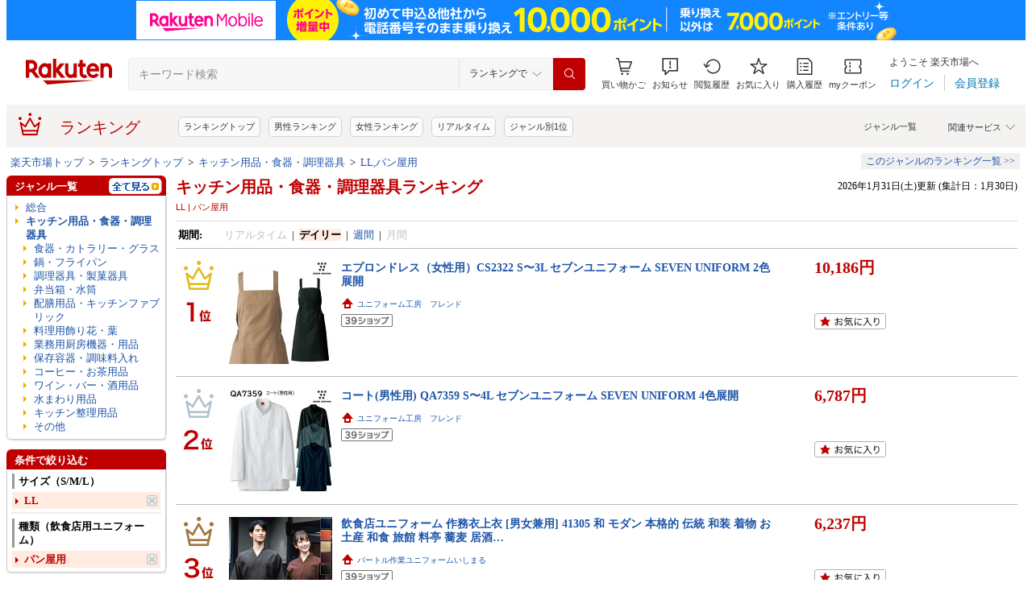

--- FILE ---
content_type: application/javascript
request_url: https://r.r10s.jp/com/bookmark/gadgets/bookmark-registration-popup/js/bookmark_popup_pc-2.0.0.min.js
body_size: 27333
content:
/*!
 * @license bookmark_popup_pc-2.0.0.min.js
 * Copyright (c) 2024 Rakuten.Inc
 * Date : 2024-09-11 11:17:54
 */
Rmodules&&"function"==typeof Rmodules.define&&Rmodules.define(["jQuery^1","R^1"],function(e,t,r){!function(e){function t(o){if(r[o])return r[o].exports;var a=r[o]={i:o,l:!1,exports:{}};return e[o].call(a.exports,a,a.exports,t),a.l=!0,a.exports}var r={};t.m=e,t.c=r,t.i=function(e){return e},t.d=function(e,r,o){t.o(e,r)||Object.defineProperty(e,r,{configurable:!1,enumerable:!0,get:o})},t.n=function(e){var r=e&&e.__esModule?function(){return e.default}:function(){return e};return t.d(r,"a",r),r},t.o=function(e,t){return Object.prototype.hasOwnProperty.call(e,t)},t.p="",t(t.s=40)}([function(r,o,a){"use strict";function n(){return b}function i(e){b=e}function s(e){if(e<0||e>5)return 0;var t=0|e;return t+(e-t>=.5?.5:0)}function p(e){for(var t=s(e),r=[],o=1;o<=5;o++)t>=o?r.push('<span class="fullStar"></span>'):o==Math.ceil(t)?r.push('<span class="halfStar"></span>'):r.push('<span class="emptyStar"></span>');return r.join("")}function c(e,t){return Object.freeze(e.reduce(function(e,r){return e[r]=t?t+r:r,e},{}))}function u(e){return/^\d+$/.test(String(e))?e<0?"0":t.display.formatNumber(e):"0"}function A(r){var o={includeInput:!1,options:["url","ua"],eventType:"click",pData:{acc:h.a.Rat.ratAccountId,aid:h.a.Rat.ratServiceId,pgl:"pc",ssc:h.a.Rat.ratSiteSection,assc:h.a.Rat.ratAdobeSiteSection,pgt:h.a.Rat.ratPageType,reslayout:"popup"}},a=e.extend(!0,{},o,r);t.sendToRat(a)}function l(e){var r={svid:"svid",item_type:"itype",shop_id:"shop_bid",item_id:"iid",item_url:"iurl",image_path:"iimage",price:"price",review_count:"r_cnt",review_avg:"r_ave"},o={func:"reg",version:"314"};for(var a in e)a in r&&(o[r[a]]=e[a]);var n="https://my.bookmark.rakuten.co.jp";return n+=t.addUrlParams("",o),e.encoded_item_name&&(n+="&iname="+e.encoded_item_name),n}function d(e){if(/^https?:\/\/thumbnail.image.rakuten.co.jp\//.test(e)){var r=h.a.shopLogoThumbnailSize.pc;e=t.addUrlParams(e,{_ex:r.width+"x"+r.height})}return e}function m(){return t.browser.isIe&&9===t.browser.version}function f(){return!(t.browser.isIe&&t.browser.version<9)}function k(){return t.user.isLogged()}o.a=n,o.h=i,o.j=p,o.f=c,o.k=u,o.c=A,o.g=l,o.i=d,o.e=m,o.b=f,o.d=k;var h=a(1),b=!1},function(e,t,r){"use strict";t.a={productItemType:9,appIdServiceUserKey:"M10",shopBookmarkType:"shop",Rat:{ratAccountId:1,ratServiceId:51,ratSiteSection:"bookmark",ratAdobeSiteSection:"bookmark",ratPageType:"",pgn:{popupClose:"popup_close",itemAdd:"item_add",shopAddInItem:"shop_add_inItem",shopAdd:"shop_add",popupListChange:"popup_listchange",popupNewList:"popup_newlist"},compId:{pc:{popupClose:"bk_pc_popup_close",popupListChange:"bk_pc_popup_listchange",popupNewList:"bk_pc_popup_newlist",popupLogin:"pc_func_bookmark_login",popupRegister:"pc_func_bookmark_regist"},sp:{popupClose:"bk_sp_popup_close",popupListChange:"bk_sp_popup_listchange",popupNewList:"bk_sp_popup_newlist",popupLogin:"smt_func_bookmark_login",popupRegister:"smt_func_bookmark_regist"}}},shopLogoThumbnailSize:{pc:{width:"100",height:"100"},sp:{width:"100",height:"100"}},validReviewCount:21,maxListCount:20,maxCharacterCount:20,maxListNameForTrim:24,deviceType:{pc:1,sp:2},keyEnter:13}},function(e,t,o){(function(t){function o(e,t){return null==e?r:e[t]}function a(e){var t=!1;if(null!=e&&"function"!=typeof e.toString)try{t=!!(e+"")}catch(e){}return t}function n(e){var t=-1,r=e?e.length:0;for(this.clear();++t<r;){var o=e[t];this.set(o[0],o[1])}}function i(){this.__data__=he?he(null):{}}function s(e){return this.has(e)&&delete this.__data__[e]}function p(e){var t=this.__data__;if(he){var o=t[e];return o===V?r:o}return Ae.call(t,e)?t[e]:r}function c(e){var t=this.__data__;return he?t[e]!==r:Ae.call(t,e)}function u(e,t){return this.__data__[e]=he&&t===r?V:t,this}function A(e){var t=-1,r=e?e.length:0;for(this.clear();++t<r;){var o=e[t];this.set(o[0],o[1])}}function l(){this.__data__=[]}function d(e){var t=this.__data__,r=y(t,e);return!(r<0)&&(r==t.length-1?t.pop():fe.call(t,r,1),!0)}function m(e){var t=this.__data__,o=y(t,e);return o<0?r:t[o][1]}function f(e){return y(this.__data__,e)>-1}function k(e,t){var r=this.__data__,o=y(r,e);return o<0?r.push([e,t]):r[o][1]=t,this}function h(e){var t=-1,r=e?e.length:0;for(this.clear();++t<r;){var o=e[t];this.set(o[0],o[1])}}function b(){this.__data__={hash:new n,map:new(ke||A),string:new n}}function g(e){return E(this,e).delete(e)}function v(e){return E(this,e).get(e)}function _(e){return E(this,e).has(e)}function w(e,t){return E(this,e).set(e,t),this}function y(e,t){for(var r=e.length;r--;)if(R(e[r][0],t))return r;return-1}function I(e,t){t=B(t,e)?[t]:L(t);for(var o=0,a=t.length;null!=e&&o<a;)e=e[j(t[o++])];return o&&o==a?e:r}function P(e){return!(!T(e)||C(e))&&(D(e)||a(e)?de:te).test(N(e))}function S(e){if("string"==typeof e)return e;if(O(e))return ge?ge.call(e):"";var t=e+"";return"0"==t&&1/e==-K?"-0":t}function L(e){return _e(e)?e:ve(e)}function E(e,t){var r=e.__data__;return M(t)?r["string"==typeof t?"string":"hash"]:r.map}function x(e,t){var a=o(e,t);return P(a)?a:r}function B(e,t){if(_e(e))return!1;var r=typeof e;return!("number"!=r&&"symbol"!=r&&"boolean"!=r&&null!=e&&!O(e))||(q.test(e)||!W.test(e)||null!=t&&e in Object(t))}function M(e){var t=typeof e;return"string"==t||"number"==t||"symbol"==t||"boolean"==t?"__proto__"!==e:null===e}function C(e){return!!ce&&ce in e}function j(e){if("string"==typeof e||O(e))return e;var t=e+"";return"0"==t&&1/e==-K?"-0":t}function N(e){if(null!=e){try{return ue.call(e)}catch(e){}try{return e+""}catch(e){}}return""}function U(e,t){if("function"!=typeof e||t&&"function"!=typeof t)throw new TypeError(F);var r=function(){var o=arguments,a=t?t.apply(this,o):o[0],n=r.cache;if(n.has(a))return n.get(a);var i=e.apply(this,o);return r.cache=n.set(a,i),i};return r.cache=new(U.Cache||h),r}function R(e,t){return e===t||e!==e&&t!==t}function D(e){var t=T(e)?le.call(e):"";return t==Z||t==z}function T(e){var t=typeof e;return!!e&&("object"==t||"function"==t)}function G(e){return!!e&&"object"==typeof e}function O(e){return"symbol"==typeof e||G(e)&&le.call(e)==Y}function Q(e){return null==e?"":S(e)}function J(e,t,o){var a=null==e?r:I(e,t);return a===r?o:a}var F="Expected a function",V="__lodash_hash_undefined__",K=1/0,Z="[object Function]",z="[object GeneratorFunction]",Y="[object Symbol]",W=/\.|\[(?:[^[\]]*|(["'])(?:(?!\1)[^\\]|\\.)*?\1)\]/,q=/^\w*$/,H=/^\./,X=/[^.[\]]+|\[(?:(-?\d+(?:\.\d+)?)|(["'])((?:(?!\2)[^\\]|\\.)*?)\2)\]|(?=(?:\.|\[\])(?:\.|\[\]|$))/g,$=/[\\^$.*+?()[\]{}|]/g,ee=/\\(\\)?/g,te=/^\[object .+?Constructor\]$/,re="object"==typeof t&&t&&t.Object===Object&&t,oe="object"==typeof self&&self&&self.Object===Object&&self,ae=re||oe||Function("return this")(),ne=Array.prototype,ie=Function.prototype,se=Object.prototype,pe=ae["__core-js_shared__"],ce=function(){var e=/[^.]+$/.exec(pe&&pe.keys&&pe.keys.IE_PROTO||"");return e?"Symbol(src)_1."+e:""}(),ue=ie.toString,Ae=se.hasOwnProperty,le=se.toString,de=RegExp("^"+ue.call(Ae).replace($,"\\$&").replace(/hasOwnProperty|(function).*?(?=\\\()| for .+?(?=\\\])/g,"$1.*?")+"$"),me=ae.Symbol,fe=ne.splice,ke=x(ae,"Map"),he=x(Object,"create"),be=me?me.prototype:r,ge=be?be.toString:r;n.prototype.clear=i,n.prototype.delete=s,n.prototype.get=p,n.prototype.has=c,n.prototype.set=u,A.prototype.clear=l,A.prototype.delete=d,A.prototype.get=m,A.prototype.has=f,A.prototype.set=k,h.prototype.clear=b,h.prototype.delete=g,h.prototype.get=v,h.prototype.has=_,h.prototype.set=w;var ve=U(function(e){e=Q(e);var t=[];return H.test(e)&&t.push(""),e.replace(X,function(e,r,o,a){t.push(o?a.replace(ee,"$1"):r||e)}),t});U.Cache=h;var _e=Array.isArray;e.exports=J}).call(t,o(32))},function(t,r,o){"use strict";function a(e){return A.akamaiBaseUrl+"templates/pc/"+e+"/"}function n(t){var r=a(t)+A.templateFileName,n=e.Deferred();if(o.i(u.e)()){var s=new XDomainRequest;s.open("get",r),s.timeout=A.loadTemplateTimeout,s.onprogress=function(){},s.onload=function(){var e=s.responseText;return i(e)?n.resolve(e):n.reject()},s.ontimeout=function(){return n.reject()},s.onerror=function(){return n.reject()},setTimeout(function(){s.send()},0)}else e.ajax({url:r,timeout:A.loadTemplateTimeout}).then(function(e){return i(e)?n.resolve(e):n.reject()},function(e,t){return n.reject()});return n.promise()}function i(e){return!(null==e||"string"!=typeof e)}function s(e,t){return c.a.render(e,t)}r.a=n,r.b=s;var p=o(24),c=o.n(p),u=o(0),A={akamaiBaseUrl:"https://www.rakuten.co.jp/com/bookmark/gadgets/bookmark-registration-popup/",loadTemplateTimeout:2e3,templateFileName:"template.html"}},function(e,t){e.exports="[data-uri]"},function(o,a,n){"use strict";function i(t){var r=e.Deferred(),o=s(t);return e.ajax(o).then(function(e){return p(e)?r.resolve({status:c(e.status.code),response:e}):r.reject({status:l.Error,response:e})},function(e,t){return 0==e.readyState?r.reject({status:l.NetworkError,response:null}):r.reject({status:l.Error,response:null})}),r.promise()}function s(r){r=e.extend(!0,{},r,{device_type:A.a.deviceType.pc});var o=JSON.stringify(r);if(n.i(u.e)()){var a=t.addUrlParams(d.url,{_method:"POST",_content_type:"application/json",_body:o});return e.extend(!0,{},d,{dataType:"jsonp",url:a})}return e.extend(!0,{},d,{dataType:"json",data:o,method:"post",contentType:"application/json",xhrFields:{withCredentials:!0}})}function p(e){return!(null==e||"object"!=typeof e||null==e.status||null==e.status.code||!/^\d+$/.test(e.status.code)||e.templates===r||null!==e.templates&&"string"!=typeof e.templates)}function c(e){return-1!=m.success.indexOf(e)?l.AddSuccess:-1!=m.update.indexOf(e)?l.Registered:-1!=m.noLogin.indexOf(e)?l.NoLogin:-1!=m.maintenance.indexOf(e)?l.Maintenance:-1!=m.errorLimitation.indexOf(e)?l.ErrorLimitation:l.Error}n.d(a,"b",function(){return l}),a.a=i;var u=n(0),A=n(1),l=n.i(u.f)(["AddSuccess","Registered","NoLogin","Maintenance","NetworkError","Error","ErrorLimitation"]),d={url:"https://g02.api.bookmark.rakuten.co.jp/v1/shop/bookmarks",timeout:2e3},m={success:[1101],update:[1102],noLogin:[2101,2102],maintenance:[9999],errorLimitation:[1103]}},function(t,r,o){"use strict";function a(){}r.a=a;var n=o(1),i=o(0),s=o(3),p=o(2),c=o.n(p);a.prototype._renderErrorMessage=function(){var e=o(16);this._renderPopupInner(e),this._bindClosePopupEvent()},a.prototype._renderNoLoginMessage=function(e){var t=o(20),r={appIdServiceUserKey:n.a.appIdServiceUserKey,returnUrl:o.i(i.g)(e)},a=o.i(s.b)(t,r);this._renderPopupInner(a),this._bindClosePopupEvent(),this._bindLoginRegisterEvent()},a.prototype._renderMaintenanceMessage=function(){var e=o(21);this._renderPopupInner(e),this._bindClosePopupEvent()},a.prototype._renderErrorLimitationMessageItem=function(){var e=o(17);this._renderPopupInner(e),this._bindClosePopupEvent()},a.prototype._renderErrorLimitationMessageShop=function(){var e=o(18);this._renderPopupInner(e),this._bindClosePopupEvent()},a.prototype._renderPopupInner=function(e){this.$container.find(".bookmarkArea__defaultPopup--wrapper").hide().html(e).fadeIn(200),o.i(i.h)(!1)},a.prototype._renderPopupFrame=function(){o.i(i.h)(!0);var e=o(22);this.$container.html(e)},a.prototype._bindClosePopupEvent=function(){var t=this,r=function(){t.$container.empty(),o.i(i.c)({pData:{pgn:n.a.Rat.pgn.popupClose,compid:[n.a.Rat.compId.pc.popupClose]},cpData:{svid:c()(t.itemParam,"svid","unknown")}}),e(document.body).off("click")};this.$container.find(".bkmClose").bind("click",r),e(document.body).on("click",function(o){t.bookmarkAreaClassList.every(function(t){return!e(o.target).closest(t).length})&&r()})},a.prototype._bindLoginRegisterEvent=function(){var t=function(e,t){e.preventDefault(),o.i(i.c)({pData:{compid:[n.a.Rat.compId.pc.popupLogin]}}),a(t)},r=function(e,t){e.preventDefault(),o.i(i.c)({pData:{compid:[n.a.Rat.compId.pc.popupRegister]}}),a(t)},a=function(e){var t=e.attr("href");window.open(t,"_blank")};this.$container.find("#bkm-usr-login").bind("click",function(r){t(r,e(this))}),this.$container.find("#bkm-usr-register").bind("click",function(t){r(t,e(this))})},a.prototype._closeAllPopup=function(){this.bookmarkAreaClassList.forEach(function(t){e(t).find(".bookmarkPopup").empty()})}},function(e,t){e.exports="<div class=bkm> <a class=addBkm> <span class=bkmStar> </span> </a> </div> <div class=bookmarkPopup></div> "},function(e,t){e.exports="<div class=bkm> <a class=addBkm> <span class=bkmStar> </span> </a> </div> <div class=bookmarkPopup></div> "},function(e,t){e.exports="<div class=shopBkm> <a class=addShopBkm> <span class=shopBkmStar> </span> </a> </div> <div class=bookmarkPopup></div> "},function(e,t,r){var o=r(13);"string"==typeof o&&(o=[[e.i,o,""]]);var a={};a.transform=void 0;r(25)(o,a);o.locals&&(e.exports=o.locals)},function(t,r,o){"use strict";function a(e,t,r,o,a,n){p.a.call(this),this.$container=e,this.itemParam=t,this.shopParam=r,this.shopInfoParam=o,this.bookmarkAreaClassList=a,this.bindPosition=n,this._closeAllPopup()}r.a=a;var n=o(34),i=o(5),s=o(37),p=o(6),c=o(38),u=o(3),A=o(0),l=o(1),d=o(2),m=o.n(d);a.prototype=Object.create(p.a.prototype),a.prototype.constructor=a,a.prototype.registerItem=function(){var e=this;if(o.i(A.c)({pData:{pgn:l.a.Rat.pgn.itemAdd},cvData:{bookmark_add_item:1},cpData:{svid:m()(this.itemParam,"svid","unknown")}}),this._renderPopupFrame(),!o.i(A.d)())return void this._renderNoLoginMessage(this.itemParam);o.i(n.a)(this.itemParam).always(function(t){switch(e.itemBookmarkApiStatus=t.status,t.status){case n.b.AddSuccess:case n.b.Registered:e.templateVersion=m()(t,"response.templates",null),e.registeredItemInfo=m()(t,"response.data",null),e._getShopInfoAndTemplate();break;case n.b.NoLogin:e._renderNoLoginMessage(e.itemParam);break;case n.b.Maintenance:e._renderMaintenanceMessage();break;case n.b.ErrorLimitation:e._renderErrorLimitationMessageItem();break;case n.b.NetworkError:case n.b.Error:default:e._renderErrorMessage()}})},a.prototype._getShopInfoAndTemplate=function(){var t=this;if(!this.templateVersion)return void this._renderDefaultPopupInner();e.when(this._getShopInfo(),o.i(u.a)(this.templateVersion)).done(function(e,r){t.popupTemplate=r,t.shopInfoGetStatus=e.status,t.total=e.total,t.shopInfo=m()(e,"response.data",null),t._renderItemPopupInner()}).fail(function(){t._renderDefaultPopupInner()})},a.prototype._getShopInfo=function(){var t=e.Deferred();return m()(this.shopInfoParam,"shop_id",null)?(o.i(s.b)(this.shopInfoParam).done(function(e){return t.resolve(e)}).fail(function(e){return t.resolve({status:e.status,response:{data:null}})}),t.promise()):t.resolve({status:s.a.ShopIDNullError,response:{data:null}})},a.prototype._isItemBookmarked=function(){return this.itemBookmarkApiStatus===n.b.Registered},a.prototype._createShopInfoData=function(){if(this.shopInfoGetStatus===s.a.GetSuccess&&this.shopInfo){var e=this.shopInfo,t=o(30);if(e.image_block='<img src="'+o.i(A.i)(m()(e,"shop_image",""))+'" onerror="this.src=\''+t+"';\">",0!==m()(e,"review_count",0)){var r=m()(e,"review_avg",0);e.review_stars=o.i(A.j)(r),e.review_count_string=o.i(A.k)(e.review_count),e.display_review_average=0!=r&&e.review_count>=l.a.validReviewCount,e.format_review_avg=(Math.round(100*r)/100).toFixed(2)}return e}return null},a.prototype._renderDefaultPopupInner=function(){var e=o(19),t={isBookmarked:this._isItemBookmarked()},r=o.i(u.b)(e,t);this._renderPopupInner(r),this._bindClosePopupEvent()},a.prototype._renderItemPopupInner=function(){var t=e(this.popupTemplate),r=t.find("#itemPopup").html(),a=t.find("#bookmarkPopupStyle").html(),n={isBookmarked:this._isItemBookmarked(),shopInfo:this._createShopInfoData(),exceededLimitation:this.total>=5e3,registeredItem:this.registeredItemInfo,lidForBackLink:"float"===this.bindPosition?"bk_pc_floating_bk":"bk_pc_popup_bk"},i=o.i(u.b)(r,n);this._renderPopupInner(a+i),null===n.shopInfo||n.shopInfo.is_bookmarked||this._bindShopButton(),this._bindClosePopupEvent(),new c.a(this.$container,this.registeredItemInfo,this.itemParam).init()},a.prototype._bindShopButton=function(){var e=this;this.$container.find(".bookmarkArea__popup--shopBtn.registrationBtn").one("click",function(){e._registerShop.call(e)})},a.prototype._registerShop=function(){var e=this;o.i(A.c)({pData:{pgn:l.a.Rat.pgn.shopAddInItem},cvData:{bookmark_add_shop:1},cpData:{svid:m()(this.shopParam,"svid","unknown")}}),o.i(i.a)(this.shopParam).always(function(t){e.shopBookmarkApiStatus=t.status,e._renderShopBookmarkApiStatus()})},a.prototype._renderShopBookmarkApiStatus=function(){var e="";switch(this.shopBookmarkApiStatus){case i.b.AddSuccess:e=".addSuccess";break;case i.b.Registered:e=".registered";break;case i.b.NoLogin:case i.b.NetworkError:case i.b.Maintenance:default:e=".error"}e&&(this.$container.find(".bookmarkArea__popup--shopBtn").hide(),this.$container.find(".bookmarkArea__popup--shopBtn"+e).show())}},function(t,r,o){"use strict";function a(e,t,r){p.a.call(this),this.$container=e,this.shopParam=t,this.bookmarkAreaClassList=r,this._closeAllPopup()}r.a=a;var n=o(5),i=o(3),s=o(0),p=o(6),c=o(1),u=o(2),A=o.n(u);a.prototype=Object.create(p.a.prototype),a.prototype.constructor=a,a.prototype.registerShop=function(){var e=this;if(o.i(s.c)({pData:{pgn:c.a.Rat.pgn.shopAdd},cvData:{bookmark_add_shop:1},cpData:{svid:A()(this.shopParam,"svid","unknown")}}),this._renderPopupFrame(),!o.i(s.d)())return void this._renderNoLoginMessage(this.shopParam);o.i(n.a)(this.shopParam).always(function(t){switch(e.shopBookmarkApiStatus=t.status,t.status){case n.b.AddSuccess:case n.b.Registered:e.templateVersion=A()(t,"response.templates",null),e._loadTemplate();break;case n.b.NoLogin:e._renderNoLoginMessage(e.shopParam);break;case n.b.Maintenance:e._renderMaintenanceMessage();break;case n.b.ErrorLimitation:e._renderErrorLimitationMessageShop();break;case n.b.NetworkError:case n.b.Error:default:e._renderErrorMessage()}})},a.prototype._loadTemplate=function(){var e=this;if(!this.templateVersion)return void this._renderDefaultPopupInner();o.i(i.a)(this.templateVersion).done(function(t){e.popupTemplate=t,e._renderShopPopupInner()}).fail(function(){e._renderDefaultPopupInner()})},a.prototype._renderDefaultPopupInner=function(){var e=o(23),t={isBookmarked:this._isShopBookmarked()},r=o.i(i.b)(e,t);this._renderPopupInner(r),this._bindClosePopupEvent()},a.prototype._renderShopPopupInner=function(){var t=e(this.popupTemplate),r=t.find("#shopPopup").html(),a=t.find("#bookmarkPopupStyle").html(),n={isBookmarked:this._isShopBookmarked()},s=o.i(i.b)(r,n);this._renderPopupInner(a+s),this._bindClosePopupEvent()},a.prototype._isShopBookmarked=function(){return this.shopBookmarkApiStatus===n.b.Registered}},function(e,t,r){var o=r(15);t=e.exports=r(14)(!1),t.push([e.i,".bookmarkArea,.shopBookmarkArea{color:#000!important;z-index:10000!important;text-align:left!important;margin:0!important;padding:0!important;white-space:normal!important}.bookmarkArea a,.shopBookmarkArea a{color:#1d54a7!important;text-decoration:none!important}.bookmarkArea .bkm,.shopBookmarkArea .shopBkm{margin:0!important;padding:7px 0 0!important;overflow:hidden!important;zoom:1!important}.bookmarkArea .bkm a.addBkm,.shopBookmarkArea .shopBkm a.addShopBkm{position:relative!important;float:left!important;display:block!important;height:28px!important;margin-right:5px!important}.bookmarkArea .bkm a.addBkm{width:125px!important}.shopBookmarkArea .shopBkm a.addShopBkm{width:140px!important}.bookmarkArea .bkm a.addBkm span.bkmStar,.shopBookmarkArea .shopBkm a.addShopBkm span.shopBkmStar{display:inline-block!important;height:28px!important;margin-right:4px!important;cursor:pointer!important}.bookmarkArea .bkm a.addBkm span.bkmStar{width:125px!important;background:url("+o(r(27))+") no-repeat 0 0!important}.shopBookmarkArea .shopBkm a.addShopBkm span.shopBkmStar{width:140px!important;background:url("+o(r(28))+') no-repeat 0 0!important}.bookmarkArea .bkm a.addBkm span.bkmStar:hover,.shopBookmarkArea .shopBkm a.addShopBkm span.shopBkmStar:hover{opacity:.8!important;filter:alpha(opacity=80)!important;-ms-filter:"alpha( opacity=80 )"!important;-moz-opacity:.5!important}.bookmarkArea .bkm a.addBkm span,.shopBookmarkArea .shopBkm a.addShopBkm span{vertical-align:-8px!important}.bookmarkArea .bookmarkPopup,.floatBookmarkArea .bookmarkPopup,.shopBookmarkArea .bookmarkPopup{position:relative!important;z-index:10001!important}.floatBookmarkArea .bookmarkPopup .bookmarkArea__defaultPopup--wrapper{position:absolute!important;-webkit-transform:translate(-100%,-86%)!important;-ms-transform:translate(-100%,-86%)!important;transform:translate(-100%,-86%)!important;left:-18px!important}.floatBookmarkArea .bookmarkPopup span{padding:0!important}.floatBookmarkArea .bookmarkPopup a{color:#1d54a7!important;text-decoration:none!important}.floatBookmarkArea .bookmarkPopup .bookmarkArea__defaultPopup--wrapper:after{content:""!important;position:absolute!important;top:83%!important;left:100%!important;margin-top:-17px!important;border:solid transparent!important;border-width:7px!important;border-style:solid!important;border-color:transparent transparent transparent #fff!important}.floatBookmarkArea .bookmarkPopup .bookmarkArea__defaultPopup--wrapper:before{content:""!important;position:absolute!important;top:83%!important;left:100%!important;margin-top:-18px!important;border:solid transparent!important;border-width:8px!important;border-style:solid!important;border-color:transparent transparent transparent #bbb!important}.floatBookmarkArea .bookmarkPopup .bookmarkArea__defaultPopup--wrapper{border:1px solid #ccc!important;box-shadow:0 0 9px #ccc!important}.bookmarkArea__defaultPopup--wrapper{min-height:100px!important;min-width:150px!important;position:absolute!important;display:inline-block!important;z-index:2!important;box-sizing:border-box!important;background-color:#fff!important;border:1px solid #666!important;font-size:13px!important;line-height:1.8!important;text-align:center!important;top:0!important;left:0!important;white-space:normal!important;box-shadow:4px 4px 0 0 rgba(0,0,0,.2)!important}.bookmarkArea__defaultPopup--wrapper .bookmarkArea__defaultPopup--inner{position:relative!important;padding:20px!important}.bookmarkArea__defaultPopup--wrapper p{margin:0!important}.bookmarkArea__defaultPopup--wrapper .bookmarkArea__defaultPopup--checkIcon{height:49px!important}.bookmarkArea__defaultPopup--wrapper .bookmarkArea__defaultPopup--inner>.bookmarkArea__defaultPopup--title{font-size:16px!important}.bookmarkArea__defaultPopup--wrapper .bkmClose{position:absolute!important;top:4px!important;right:4px!important;z-index:2!important}.bookmarkArea__defaultPopup--wrapper .bkmClose span{cursor:pointer!important;display:inline-block!important;width:15px!important;height:15px!important;background:url('+o(r(29))+") no-repeat 0 0!important}.bookmarkArea__defaultPopup--wrapper .bookmarkArea__itemPopup--noShopInfo{width:270px!important;height:150px!important;display:inline-block!important}.bookmarkArea__defaultPopup--wrapper .bookmarkArea__loginPopup{width:300px!important;display:inline-block!important}.bookmarkArea__defaultPopup--wrapper .bookmarkArea__errorPopup{width:355px!important;display:inline-block!important}.bookmarkArea__defaultPopup--wrapper .bookmarkArea__shopPopup{width:270px!important;height:150px!important;display:inline-block!important}.bookmarkArea__defaultPopup--wrapper .bookmarkArea__errorPopup .bookmarkArea__defaultPopup--inner{padding:40px 20px!important;font-size:14px!important}.bookmarkArea__defaultPopup--wrapper .bookmarkArea__errorPopup .bookmarkArea__defaultPopup--errorMsg{margin-bottom:8px!important}.bookmarkArea__defaultPopup--wrapper .bookmarkArea__loginPopup .bookmarkArea__defaultPopup--inner{padding:23px!important;font-size:13px!important}.bookmarkArea__defaultPopup--wrapper .bookmarkArea__loginPopup p{text-align:left!important;line-height:1.3!important;margin:0 0 8px!important;width:auto!important;padding:0!important}.bookmarkArea__defaultPopup--wrapper .bookmarkArea__loginPopup a{color:#1d54a7!important;text-decoration:none!important}.bookmarkArea__defaultPopup--wrapper .bookmarkArea__defaultPopup--loginTitle{margin:0 0 17px!important;color:#bf0000!important;font-weight:700!important}.bookmarkArea__defaultPopup--wrapper .bookmarkArea__defaultPopup--loadingSpinner{height:100px!important;width:150px!important;position:relative!important}.bookmarkArea__defaultPopup--wrapper .bookmarkArea__defaultPopup--loadingSpinner img{position:absolute!important;left:50%!important;top:50%!important;transform:translate(-50%,-50%)!important;-ms-transform:translate(-50%,-50%)!important;-webkit-transform:translate(-50%,-50%)!important}.bookmarkArea__defaultPopup--inner.limitation .bkmLink{display:block;padding-top:10px}.bookmarkArea__defaultPopup--inner.limitation .bkmLink a{text-decoration:underline!important}",""]),t.locals={bookmarkArea:"bookmarkArea",shopBookmarkArea:"shopBookmarkArea",bkm:"bkm",shopBkm:"shopBkm",addBkm:"addBkm",addShopBkm:"addShopBkm",bkmStar:"bkmStar",shopBkmStar:"shopBkmStar",bookmarkPopup:"bookmarkPopup",floatBookmarkArea:"floatBookmarkArea","bookmarkArea__defaultPopup--wrapper":"bookmarkArea__defaultPopup--wrapper","bookmarkArea__defaultPopup--inner":"bookmarkArea__defaultPopup--inner","bookmarkArea__defaultPopup--checkIcon":"bookmarkArea__defaultPopup--checkIcon","bookmarkArea__defaultPopup--title":"bookmarkArea__defaultPopup--title",bkmClose:"bkmClose","bookmarkArea__itemPopup--noShopInfo":"bookmarkArea__itemPopup--noShopInfo",bookmarkArea__loginPopup:"bookmarkArea__loginPopup",bookmarkArea__errorPopup:"bookmarkArea__errorPopup",bookmarkArea__shopPopup:"bookmarkArea__shopPopup","bookmarkArea__defaultPopup--errorMsg":"bookmarkArea__defaultPopup--errorMsg","bookmarkArea__defaultPopup--loginTitle":"bookmarkArea__defaultPopup--loginTitle","bookmarkArea__defaultPopup--loadingSpinner":"bookmarkArea__defaultPopup--loadingSpinner",limitation:"limitation",bkmLink:"bkmLink"}},function(e,t){function r(e,t){var r=e[1]||"",a=e[3];if(!a)return r;if(t&&"function"==typeof btoa){var n=o(a);return[r].concat(a.sources.map(function(e){return"/*# sourceURL="+a.sourceRoot+e+" */"})).concat([n]).join("\n")}return[r].join("\n")}function o(e){return"/*# sourceMappingURL=data:application/json;charset=utf-8;base64,"+btoa(unescape(encodeURIComponent(JSON.stringify(e))))+" */"}e.exports=function(e){var t=[];return t.toString=function(){return this.map(function(t){var o=r(t,e);return t[2]?"@media "+t[2]+"{"+o+"}":o}).join("")},t.i=function(e,r){"string"==typeof e&&(e=[[null,e,""]]);for(var o={},a=0;a<this.length;a++){var n=this[a][0];"number"==typeof n&&(o[n]=!0)}for(a=0;a<e.length;a++){var i=e[a];"number"==typeof i[0]&&o[i[0]]||(r&&!i[2]?i[2]=r:r&&(i[2]="("+i[2]+") and ("+r+")"),t.push(i))}},t}},function(e,t){e.exports=function(e){return"string"!=typeof e?e:(/^['"].*['"]$/.test(e)&&(e=e.slice(1,-1)),/["'() \t\n]/.test(e)?'"'+e.replace(/"/g,'\\"').replace(/\n/g,"\\n")+'"':e)}},function(e,t){e.exports="<div class=bookmarkArea__errorPopup> <div class=bkmClose><span></span></div> <div class=bookmarkArea__defaultPopup--inner> <p class=bookmarkArea__defaultPopup--title>お気に入りに追加できませんでした。</p><br> <p> ただいま、一時的にお気に入りへの<br> 追加ができません。<br> しばらくたってから再度お試しください。 </p> </div> </div> "},function(e,t){e.exports='<div class=bookmarkArea__errorPopup> <div class=bkmClose><span></span></div> <div class="bookmarkArea__defaultPopup--inner limitation"> <p class=bookmarkArea__defaultPopup--title>お気に入りに追加できませんでした</p><br> <p> 新しく追加するには、5,000件未満に整理し<br/>ていただく必要があります。 </p> <p class=bkmLink><a href=https://my.bookmark.rakuten.co.jp>お気に入り一覧へ</a></p> </div> </div> '},function(e,t){e.exports='<div class=bookmarkArea__errorPopup> <div class=bkmClose><span></span></div> <div class="bookmarkArea__defaultPopup--inner limitation"> <p class=bookmarkArea__defaultPopup--title>お気に入りに追加できませんでした</p><br> <p> 新しく追加するには、5,000件未満に整理し<br/>ていただく必要があります。 </p> <p class=bkmLink><a href=https://my.bookmark.rakuten.co.jp/shop>お気に入り一覧へ</a></p> </div> </div> '},function(e,t,r){e.exports="<div class=bookmarkArea__itemPopup--noShopInfo> <div class=bkmClose><span></span></div> <div class=bookmarkArea__defaultPopup--inner> <p class=bookmarkArea__defaultPopup--checkIcon><img src="+r(4)+"></p> <p class=bookmarkArea__defaultPopup--title> {{^isBookmarked}}お気に入りに追加しました{{/isBookmarked}} {{#isBookmarked}}お気に入りに追加済みです{{/isBookmarked}} </p> <p><a href=https://my.bookmark.rakuten.co.jp>お気に入り一覧へ</a></p> </div> </div>"},function(e,t){e.exports='<div class=bookmarkArea__loginPopup> <div class=bkmClose><span></span></div> <div class=bookmarkArea__defaultPopup--inner> <p class=bookmarkArea__defaultPopup--loginTitle>ログインしてください。</p> <p class=bkmLineSpace8>お気に入り機能をご利用になるには楽天会員の登録、およびログインが必要です。</p> <p class=bkmLineSpace8> <a href="{{returnUrl}}&event=login" target=_blank id=bkm-usr-login class=addBkmLink> ログイン </a> </p> <p> <a href="{{returnUrl}}&event=registfwd" target=_blank id=bkm-usr-register class=addBkmLink> 楽天会員に新規登録（無料） </a> </p> </div> </div> '},function(e,t){e.exports="<div class=bookmarkArea__errorPopup> <div class=bkmClose><span></span></div> <div class=bookmarkArea__defaultPopup--inner> <p class=bookmarkArea__defaultPopup--title>現在、メンテナンスを実施しております。</p><br> <p>メンテナンス終了後にご利用可能となりますのでご了承ください。</p> </div> </div> "},function(e,t,r){e.exports="<div class=bookmarkArea__defaultPopup--wrapper> <div class=bookmarkArea__loadingPopup> <div class=bookmarkArea__defaultPopup--loadingSpinner> <img src="+r(31)+"> </div> </div> </div> "},function(e,t,r){e.exports="<div class=bookmarkArea__shopPopup> <div class=bkmClose><span></span></div> <div class=bookmarkArea__defaultPopup--inner> <p class=bookmarkArea__defaultPopup--checkIcon><img src="+r(4)+"></p> <p class=bookmarkArea__defaultPopup--title> {{^isBookmarked}}お気に入りに追加しました{{/isBookmarked}} {{#isBookmarked}}お気に入りに追加済みです{{/isBookmarked}} </p> <p><a href=https://my.bookmark.rakuten.co.jp/shop/ >お気に入りショップ一覧へ</a></p> </div> </div> "},function(e,t,o){var a,n,i;/*!
 * mustache.js - Logic-less {{mustache}} templates with JavaScript
 * http://github.com/janl/mustache.js
 */
!function(o,s){"object"==typeof t&&t&&"string"!=typeof t.nodeName?s(t):(n=[t],a=s,(i="function"==typeof a?a.apply(t,n):a)!==r&&(e.exports=i))}(0,function(e){function t(e){return"function"==typeof e}function o(e){return k(e)?"array":typeof e}function a(e){return e.replace(/[\-\[\]{}()*+?.,\\\^$|#\s]/g,"\\$&")}function n(e,t){return null!=e&&"object"==typeof e&&t in e}function i(e,t){return h.call(e,t)}function s(e){return!i(b,e)}function p(e){return String(e).replace(/[&<>"'`=\/]/g,function(e){return g[e]})}function c(t,r){function o(e){if("string"==typeof e&&(e=e.split(_,2)),!k(e)||2!==e.length)throw new Error("Invalid tags: "+e);n=new RegExp(a(e[0])+"\\s*"),i=new RegExp("\\s*"+a(e[1])),p=new RegExp("\\s*"+a("}"+e[1]))}if(!t)return[];var n,i,p,c=[],d=[],m=[],f=!1,h=!1;o(r||e.tags);for(var b,g,P,S,L,E,x=new l(t);!x.eos();){if(b=x.pos,P=x.scanUntil(n))for(var B=0,M=P.length;B<M;++B)S=P.charAt(B),s(S)?m.push(d.length):h=!0,d.push(["text",S,b,b+1]),b+=1,"\n"===S&&function(){if(f&&!h)for(;m.length;)delete d[m.pop()];else m=[];f=!1,h=!1}();if(!x.scan(n))break;if(f=!0,g=x.scan(I)||"name",x.scan(v),"="===g?(P=x.scanUntil(w),x.scan(w),x.scanUntil(i)):"{"===g?(P=x.scanUntil(p),x.scan(y),x.scanUntil(i),g="&"):P=x.scanUntil(i),!x.scan(i))throw new Error("Unclosed tag at "+x.pos);if(L=[g,P,b,x.pos],d.push(L),"#"===g||"^"===g)c.push(L);else if("/"===g){if(!(E=c.pop()))throw new Error('Unopened section "'+P+'" at '+b);if(E[1]!==P)throw new Error('Unclosed section "'+E[1]+'" at '+b)}else"name"===g||"{"===g||"&"===g?h=!0:"="===g&&o(P)}if(E=c.pop())throw new Error('Unclosed section "'+E[1]+'" at '+x.pos);return A(u(d))}function u(e){for(var t,r,o=[],a=0,n=e.length;a<n;++a)(t=e[a])&&("text"===t[0]&&r&&"text"===r[0]?(r[1]+=t[1],r[3]=t[3]):(o.push(t),r=t));return o}function A(e){for(var t,r,o=[],a=o,n=[],i=0,s=e.length;i<s;++i)switch(t=e[i],t[0]){case"#":case"^":a.push(t),n.push(t),a=t[4]=[];break;case"/":r=n.pop(),r[5]=t[2],a=n.length>0?n[n.length-1][4]:o;break;default:a.push(t)}return o}function l(e){this.string=e,this.tail=e,this.pos=0}function d(e,t){this.view=e,this.cache={".":this.view},this.parent=t}function m(){this.cache={}}var f=Object.prototype.toString,k=Array.isArray||function(e){return"[object Array]"===f.call(e)},h=RegExp.prototype.test,b=/\S/,g={"&":"&amp;","<":"&lt;",">":"&gt;",'"':"&quot;","'":"&#39;","/":"&#x2F;","`":"&#x60;","=":"&#x3D;"},v=/\s*/,_=/\s+/,w=/\s*=/,y=/\s*\}/,I=/#|\^|\/|>|\{|&|=|!/;l.prototype.eos=function(){return""===this.tail},l.prototype.scan=function(e){var t=this.tail.match(e);if(!t||0!==t.index)return"";var r=t[0];return this.tail=this.tail.substring(r.length),this.pos+=r.length,r},l.prototype.scanUntil=function(e){var t,r=this.tail.search(e);switch(r){case-1:t=this.tail,this.tail="";break;case 0:t="";break;default:t=this.tail.substring(0,r),this.tail=this.tail.substring(r)}return this.pos+=t.length,t},d.prototype.push=function(e){return new d(e,this)},d.prototype.lookup=function(e){var r,o=this.cache;if(o.hasOwnProperty(e))r=o[e];else{for(var a,i,s=this,p=!1;s;){if(e.indexOf(".")>0)for(r=s.view,a=e.split("."),i=0;null!=r&&i<a.length;)i===a.length-1&&(p=n(r,a[i])),r=r[a[i++]];else r=s.view[e],p=n(s.view,e);if(p)break;s=s.parent}o[e]=r}return t(r)&&(r=r.call(this.view)),r},m.prototype.clearCache=function(){this.cache={}},m.prototype.parse=function(e,t){var r=this.cache,o=r[e];return null==o&&(o=r[e]=c(e,t)),o},m.prototype.render=function(e,t,r){var o=this.parse(e),a=t instanceof d?t:new d(t);return this.renderTokens(o,a,r,e)},m.prototype.renderTokens=function(e,t,o,a){for(var n,i,s,p="",c=0,u=e.length;c<u;++c)s=r,n=e[c],i=n[0],"#"===i?s=this.renderSection(n,t,o,a):"^"===i?s=this.renderInverted(n,t,o,a):">"===i?s=this.renderPartial(n,t,o,a):"&"===i?s=this.unescapedValue(n,t):"name"===i?s=this.escapedValue(n,t):"text"===i&&(s=this.rawValue(n)),s!==r&&(p+=s);return p},m.prototype.renderSection=function(e,r,o,a){function n(e){return i.render(e,r,o)}var i=this,s="",p=r.lookup(e[1]);if(p){if(k(p))for(var c=0,u=p.length;c<u;++c)s+=this.renderTokens(e[4],r.push(p[c]),o,a);else if("object"==typeof p||"string"==typeof p||"number"==typeof p)s+=this.renderTokens(e[4],r.push(p),o,a);else if(t(p)){if("string"!=typeof a)throw new Error("Cannot use higher-order sections without the original template");p=p.call(r.view,a.slice(e[3],e[5]),n),null!=p&&(s+=p)}else s+=this.renderTokens(e[4],r,o,a);return s}},m.prototype.renderInverted=function(e,t,r,o){var a=t.lookup(e[1]);if(!a||k(a)&&0===a.length)return this.renderTokens(e[4],t,r,o)},m.prototype.renderPartial=function(e,r,o){if(o){var a=t(o)?o(e[1]):o[e[1]];return null!=a?this.renderTokens(this.parse(a),r,o,a):void 0}},m.prototype.unescapedValue=function(e,t){var r=t.lookup(e[1]);if(null!=r)return r},m.prototype.escapedValue=function(t,r){var o=r.lookup(t[1]);if(null!=o)return e.escape(o)},m.prototype.rawValue=function(e){return e[1]},e.name="mustache.js",e.version="2.3.0",e.tags=["{{","}}"];var P=new m;return e.clearCache=function(){return P.clearCache()},e.parse=function(e,t){return P.parse(e,t)},e.render=function(e,t,r){if("string"!=typeof e)throw new TypeError('Invalid template! Template should be a "string" but "'+o(e)+'" was given as the first argument for mustache#render(template, view, partials)');return P.render(e,t,r)},e.to_html=function(r,o,a,n){var i=e.render(r,o,a);if(!t(n))return i;n(i)},e.escape=p,e.Scanner=l,e.Context=d,e.Writer=m,e})},function(e,t,o){function a(e,t){for(var r=0;r<e.length;r++){var o=e[r],a=f[o.id];if(a){a.refs++;for(var n=0;n<a.parts.length;n++)a.parts[n](o.parts[n]);for(;n<o.parts.length;n++)a.parts.push(A(o.parts[n],t))}else{for(var i=[],n=0;n<o.parts.length;n++)i.push(A(o.parts[n],t));f[o.id]={id:o.id,refs:1,parts:i}}}}function n(e,t){for(var r=[],o={},a=0;a<e.length;a++){var n=e[a],i=t.base?n[0]+t.base:n[0],s=n[1],p=n[2],c=n[3],u={css:s,media:p,sourceMap:c};o[i]?o[i].parts.push(u):r.push(o[i]={id:i,parts:[u]})}return r}function i(e,t){var r=h(e.insertInto);if(!r)throw new Error("Couldn't find a style target. This probably means that the value for the 'insertInto' parameter is invalid.");var o=v[v.length-1];if("top"===e.insertAt)o?o.nextSibling?r.insertBefore(t,o.nextSibling):r.appendChild(t):r.insertBefore(t,r.firstChild),v.push(t);else{if("bottom"!==e.insertAt)throw new Error("Invalid value for parameter 'insertAt'. Must be 'top' or 'bottom'.");r.appendChild(t)}}function s(e){if(null===e.parentNode)return!1;e.parentNode.removeChild(e);var t=v.indexOf(e);t>=0&&v.splice(t,1)}function p(e){var t=document.createElement("style");return e.attrs.type="text/css",u(t,e.attrs),i(e,t),t}function c(e){var t=document.createElement("link");return e.attrs.type="text/css",e.attrs.rel="stylesheet",u(t,e.attrs),i(e,t),t}function u(e,t){Object.keys(t).forEach(function(r){e.setAttribute(r,t[r])})}function A(e,t){var r,o,a,n;if(t.transform&&e.css){if(!(n=t.transform(e.css)))return function(){};e.css=n}if(t.singleton){var i=g++;r=b||(b=p(t)),o=l.bind(null,r,i,!1),a=l.bind(null,r,i,!0)}else e.sourceMap&&"function"==typeof URL&&"function"==typeof URL.createObjectURL&&"function"==typeof URL.revokeObjectURL&&"function"==typeof Blob&&"function"==typeof btoa?(r=c(t),o=m.bind(null,r,t),a=function(){s(r),r.href&&URL.revokeObjectURL(r.href)}):(r=p(t),o=d.bind(null,r),a=function(){s(r)});return o(e),function(t){if(t){if(t.css===e.css&&t.media===e.media&&t.sourceMap===e.sourceMap)return;o(e=t)}else a()}}function l(e,t,r,o){var a=r?"":o.css;if(e.styleSheet)e.styleSheet.cssText=w(t,a);else{var n=document.createTextNode(a),i=e.childNodes;i[t]&&e.removeChild(i[t]),i.length?e.insertBefore(n,i[t]):e.appendChild(n)}}function d(e,t){var r=t.css,o=t.media;if(o&&e.setAttribute("media",o),e.styleSheet)e.styleSheet.cssText=r;else{for(;e.firstChild;)e.removeChild(e.firstChild);e.appendChild(document.createTextNode(r))}}function m(e,t,o){var a=o.css,n=o.sourceMap,i=t.convertToAbsoluteUrls===r&&n;(t.convertToAbsoluteUrls||i)&&(a=_(a)),n&&(a+="\n/*# sourceMappingURL=data:application/json;base64,"+btoa(unescape(encodeURIComponent(JSON.stringify(n))))+" */");var s=new Blob([a],{type:"text/css"}),p=e.href;e.href=URL.createObjectURL(s),p&&URL.revokeObjectURL(p)}var f={},k=function(e){var t;return function(){return void 0===t&&(t=e.apply(this,arguments)),t}}(function(){return window&&document&&document.all&&!window.atob}),h=function(e){var t={};return function(r){return void 0===t[r]&&(t[r]=e.call(this,r)),t[r]}}(function(e){return document.querySelector(e)}),b=null,g=0,v=[],_=o(26);e.exports=function(e,t){if("undefined"!=typeof DEBUG&&DEBUG&&"object"!=typeof document)throw new Error("The style-loader cannot be used in a non-browser environment");t=t||{},t.attrs="object"==typeof t.attrs?t.attrs:{},t.singleton||(t.singleton=k()),t.insertInto||(t.insertInto="head"),t.insertAt||(t.insertAt="bottom");var r=n(e,t);return a(r,t),function(e){for(var o=[],i=0;i<r.length;i++){var s=r[i],p=f[s.id];p.refs--,o.push(p)}if(e){a(n(e,t),t)}for(var i=0;i<o.length;i++){var p=o[i];if(0===p.refs){for(var c=0;c<p.parts.length;c++)p.parts[c]();delete f[p.id]}}}};var w=function(){var e=[];return function(t,r){return e[t]=r,e.filter(Boolean).join("\n")}}()},function(e,t){e.exports=function(e){var t="undefined"!=typeof window&&window.location;if(!t)throw new Error("fixUrls requires window.location");if(!e||"string"!=typeof e)return e;var r=t.protocol+"//"+t.host,o=r+t.pathname.replace(/\/[^\/]*$/,"/");return e.replace(/url\s*\(((?:[^)(]|\((?:[^)(]+|\([^)(]*\))*\))*)\)/gi,function(e,t){var a=t.trim().replace(/^"(.*)"$/,function(e,t){return t}).replace(/^'(.*)'$/,function(e,t){return t});if(/^(#|data:|http:\/\/|https:\/\/|file:\/\/\/)/i.test(a))return e;var n;return n=0===a.indexOf("//")?a:0===a.indexOf("/")?r+a:o+a.replace(/^\.\//,""),"url("+JSON.stringify(n)+")"})}},function(e,t){e.exports="[data-uri]"},function(e,t){e.exports="[data-uri]"},function(e,t){e.exports="[data-uri]"},function(e,t){e.exports="[data-uri]"},function(e,t){e.exports="[data-uri]"},function(e,t){var r;r=function(){return this}();try{r=r||Function("return this")()||(0,eval)("this")}catch(e){"object"==typeof window&&(r=window)}e.exports=r},function(e,t){e.exports={name:"bkm-registration-popup-logic",version:"2.0.0",description:"",main:"webpack.config.js",dependencies:{"css-loader":"^0.28.4","html-loader":"^0.5.1","lodash.get":"4.4.2",mustache:"^2.3.0","style-loader":"^0.18.2","svg-url-loader":"^2.3.1","url-loader":"^0.5.9"},devDependencies:{express:"^4.16.2","ink-docstrap":"^1.3.0",jquery:"1.12.2",jsdoc:"^3.5.5",jsdom:"11.11.0",mocha:"^3.4.2","mocha-webpack":"^0.7.0",should:"^11.2.1",sinon:"^2.3.4",webpack:"^2.6.1","webpack-node-externals":"^1.6.0","wrapper-webpack-plugin":"^1.0.0"},scripts:{"build-pc":"TARGET_DEVICE=pc webpack --config webpack.config.js -p --progress --colors","build-sp":"TARGET_DEVICE=sp webpack --config webpack.config.js -p --progress --colors",test:'mocha-webpack --webpack-config webpack.config-test.js "tests/**/*.test.js"',dev:"node dev-server.config.js",doc:"jsdoc -c jsdoc.conf.json -t ./node_modules/ink-docstrap/template -r src/"},author:"prj-bookmark"}},function(o,a,n){"use strict";function i(t){var r=e.Deferred(),o=s(t);return e.ajax(o).then(function(e){return p(e)?r.resolve({status:c(e.status.code),response:e}):r.reject({status:m.Error,response:e})},function(e,t){return 0==e.readyState?r.reject({status:m.NetworkError,response:null}):r.reject({status:m.Error,response:null})}),r.promise()}function s(r){r=e.extend(!0,{},r,{device_type:A.a.deviceType.pc,js_version:d.a.version});var o=JSON.stringify(r);if(n.i(u.e)()){var a=t.addUrlParams(f.url,{_method:"POST",_content_type:"application/json",_body:o});return e.extend(!0,{},f,{dataType:"jsonp",url:a})}return e.extend(!0,{},f,{dataType:"json",data:o,method:"post",contentType:"application/json",xhrFields:{withCredentials:!0}})}function p(e){return!(null==e||"object"!=typeof e||null==e.status||null==e.status.code||!/^\d+$/.test(e.status.code)||e.templates===r||null!==e.templates&&"string"!=typeof e.templates)}function c(e){return-1!=k.success.indexOf(e)?m.AddSuccess:-1!=k.update.indexOf(e)?m.Registered:-1!=k.noLogin.indexOf(e)?m.NoLogin:-1!=k.maintenance.indexOf(e)?m.Maintenance:-1!=k.errorLimitation.indexOf(e)?m.ErrorLimitation:m.Error}n.d(a,"b",function(){return m}),a.a=i;var u=n(0),A=n(1),l=n(33),d=n.n(l),m=n.i(u.f)(["AddSuccess","Registered","NoLogin","Maintenance","NetworkError","Error","ErrorLimitation"]),f={url:"https://g02.api.bookmark.rakuten.co.jp/v1/item/bookmarks",timeout:2e3},k={success:[1101],update:[1102],noLogin:[2101,2102],maintenance:[9999],errorLimitation:[1103]}},function(r,o,a){"use strict";function n(t,r){var o=e.Deferred(),a=i(t,r);return e.ajax(a).then(function(e){return s(e)?o.resolve({status:l[e.status.code],response:e}):o.reject({status:u.Error,response:e})},function(e,t){return o.reject({status:u.Error})}),o.promise()}function i(r,o){var n=e.extend(!0,{},r,{device_type:c.a.deviceType.pc}),i=JSON.stringify(n);o||(o=d);var s=o.addList?"POST":"PUT",u=A.url+"/"+n.sbm_item_id+"/list";if(a.i(p.e)()){var u=t.addUrlParams(u,{_method:s,_content_type:"application/json",_body:i});return e.extend(!0,{},A,{dataType:"jsonp",url:u})}return e.extend(!0,{},A,{url:u,dataType:"json",data:i,method:s,contentType:"application/json",xhrFields:{withCredentials:!0}})}function s(e){return e&&e.status&&l[e.status.code]}a.d(o,"b",function(){return u}),o.a=n;var p=a(0),c=a(1),u=a.i(p.f)(["MaxNumList","UpdateSuccess","NoUpdatePerformed","NoLogin","NoExistData","UnsupportedChars","Maintenance","Error"]),A={url:"https://g02.api.bookmark.rakuten.co.jp/v1/item/bookmark",timeout:2e3},l={1103:u.MaxNumList,1201:u.UpdateSuccess,1202:u.NoUpdatePerformed,2101:u.NoLogin,2102:u.NoLogin,2201:u.NoExistData,2202:u.UnsupportedChars,9999:u.Maintenance,2004:u.Error},d={addList:!1}},function(t,r,o){"use strict";function a(){var t=e.Deferred(),r=n();return e.ajax(r).then(function(e){return i(e)?t.resolve({status:u[e.status.code],response:e}):t.reject({status:p.Error,response:e})},function(e,r){return t.reject({status:p.Error})}),t.promise()}function n(){var t=e.extend(!0,{},c,{dataType:"jsonp"});return o.i(s.e)()||(t.dataType="json",t.xhrFields={withCredentials:!0}),t}function i(e){return e&&e.status&&u[e.status.code]}o.d(r,"b",function(){return p}),r.a=a;var s=o(0),p=(o(1),o.i(s.f)(["GetSuccess","NoLogin","Maintenance","Error"])),c={url:"https://g02.api.bookmark.rakuten.co.jp/v1/item/lists",timeout:2e3},u={1001:p.GetSuccess,2101:p.NoLogin,2102:p.NoLogin,9999:p.Maintenance}},function(t,o,a){"use strict";function n(t){var r=e.Deferred(),o=i(t);return e.ajax(o).then(function(e){return s(e)&&p(e.data)?r.resolve({status:c(e.status.code),total:e.meta.total,response:e}):r.reject({status:A.Error,response:e})},function(e,t){return r.reject({status:A.Error,response:null})}),r.promise()}function i(t){return a.i(u.e)()?e.extend(!0,{},l,{dataType:"jsonp",data:t}):e.extend(!0,{},l,{dataType:"json",data:t,xhrFields:{withCredentials:!0}})}function s(e){return!(null==e||"object"!=typeof e||null==e.status||null==e.status.code||null==e.data||"object"!=typeof e.data||!/^\d+$/.test(e.status.code))}function p(e){return!(null==e||"number"!=typeof e.shop_id||"string"!=typeof e.shop_name||"string"!=typeof e.shop_image||"number"!=typeof e.review_count||"number"!=typeof e.review_avg||"boolean"!=typeof e.is_bookmarked||"string"!=typeof e.shop_url||e.review_url===r||null!==e.review_url&&"string"!=typeof e.review_url)}function c(e){return-1!=d.success.indexOf(e)?A.GetSuccess:A.Error}a.d(o,"a",function(){return A}),o.b=n;var u=a(0),A=a.i(u.f)(["GetSuccess","Error","ShopIDNullError"]),l={url:"https://g02.api.bookmark.rakuten.co.jp/v1/shop/info",timeout:2e3},d={success:[1001]}},function(t,r,o){"use strict";function a(e,t,r){this.$container=e,this.registeredItemInfo=t,this.itemParam=r}r.a=a;var n=o(35),i=o(36),s=o(0),p=o(1),c=o(39),u=o(2),A=o.n(u);a.prototype.init=function(){var e=this;this.$container.find(c.a.selector.getListInfoButton).unbind("click").one("click",function(){if(e.$container.find(c.a.selector.list.container).is(":hidden")){if(!o.i(s.d)())return void e._renderErrorMessage(c.a.error.noLogin);e._clearErrorMessage(),e._toggleLoadingSpinner(!0),o.i(i.a)().always(function(t){switch(t.status!==i.b.GetSuccess&&e._bindSwitchListUIEvent(c.a.UI.default),t.status){case i.b.GetSuccess:e.listInfoGetStatus=t.status,e.listInfo=A()(t,"response.data",null),e._renderSelectList();break;case i.b.NoLogin:e._renderErrorMessage(c.a.error.noLogin);break;case i.b.Maintenance:e._renderErrorMessage(c.a.error.maintenance);break;case i.b.NetworkError:case i.b.Error:default:e._renderErrorMessage(c.a.error.others)}e._toggleLoadingSpinner(!1)})}})},a.prototype._renderSelectList=function(){var t=this,r=this._createListInfoData(),o=this.$container.find(c.a.selector.list.createNewListButton);this.$container.find(c.a.selector.list.existLists).html(r),this._bindSwitchListUIEvent(c.a.UI.select),this.$container.find(c.a.selector.popup.itemPopup).unbind("click").bind("click",function(r){e(r.target).closest(c.a.selector.list.container).length||(t._bindSwitchListUIEvent(c.a.UI.default),e(this).unbind("click"))}),this.listInfo.length<p.a.maxListCount?o.unbind("click").one("click",function(){t._bindSwitchListUIEvent(c.a.UI.create),t._bindCheckCharacterCountEvent()}).removeClass(c.a.css.createNewListButton.limitReached):(this.$container.find(c.a.selector.createNewList.limitReached).show(),o.addClass(c.a.css.createNewListButton.limitReached))},a.prototype._createListInfoData=function(){var e,t;if(this.listInfo){for(e=[],t=0;t<this.listInfo.length;t++)e.push('<li class="bookmarkArea__popup--list" data-id="'+this.listInfo[t].list_id+'">'+(this.listInfo[t].list_id==this.registeredItemInfo.list_id?'<span class="bookmarkArea__popup--listCheckedIcon"></span>':"")+this.listInfo[t].list_name+"</li>");return e.join("")}return null},a.prototype._bindExistListClickEvent=function(){var t,r,a,i=this,u={addList:!1};this.$container.find(c.a.selector.list.existListButton).unbind("click").one("click",function(){return i.$container.find(c.a.selector.popup.itemPopup).unbind("click"),t=e(this).data("id"),e.each(i.listInfo,function(e,o){if(o.list_id===t)return r=o,!1}),a={list_id:r.list_id,list_name:r.list_name,sbm_item_id:i.registeredItemInfo.id},a.list_id===i.registeredItemInfo.list_id?void i._bindSwitchListUIEvent(c.a.UI.default):(o.i(s.c)({pData:{pgn:p.a.Rat.pgn.popupListChange,compid:[p.a.Rat.compId.pc.popupListChange]},cpData:{svid:A()(i.itemParam,"svid","unknown")}}),i._bindSwitchListUIEvent(c.a.UI.default),o.i(s.d)()?(i._toggleLoadingSpinner(!0),void o.i(n.a)(a,u).always(function(e){switch(e.status){case n.b.UpdateSuccess:i.registeredItemInfo.list_id=a.list_id,i._reRenderCheckAndItemName(a);break;case n.b.NoUpdatePerformed:i._renderErrorMessage(c.a.error.noUpdatePerformed,a.list_name,p.a.maxListNameForTrim);break;case n.b.NoLogin:i._renderErrorMessage(c.a.error.noLogin);break;case n.b.NoExistData:i._renderErrorMessage(c.a.error.noExistData);break;case n.b.Maintenance:i._renderErrorMessage(c.a.error.maintenance);break;case n.b.NetworkError:case n.b.Error:default:i._renderErrorMessage(c.a.error.others)}i._toggleLoadingSpinner(!1)})):void i._renderErrorMessage(c.a.error.noLogin))})},a.prototype._cancelCreateNewListFormEvent=function(){var t,r=this;this.$container.find(c.a.selector.popup.itemPopup).unbind("click").bind("click",function(o){t=e(o.target),(!t.closest(c.a.selector.createNewList.container).length&&!t.closest(c.a.selector.list.createNewListButton).length||t.closest(c.a.selector.createNewList.cancelButton).length)&&(r._bindSwitchListUIEvent(c.a.UI.default),r._clearErrorMessage(),r.$container.find(c.a.selector.popup.itemPopup).unbind("click"))})},a.prototype._bindCreateNewListEvent=function(){var t,r,a,i=this,u={addList:!0},l=function(){if(!i.$container.find(c.a.selector.createNewList.registerButton).prop("disable")&&(t=i.$container.find(c.a.selector.createNewList.input).val().trim())&&t.length<=p.a.maxCharacterCount){if(i.$container.find(c.a.selector.createNewList.registerButton).unbind("mousedown"),i.$container.find(c.a.selector.createNewList.input).unbind("keydown"),i.$container.find(c.a.selector.popup.itemPopup).unbind("click"),r={list_name:t,sbm_item_id:i.registeredItemInfo.id},o.i(s.c)({pData:{pgn:p.a.Rat.pgn.popupNewList,compid:[p.a.Rat.compId.pc.popupNewList]},cpData:{svid:A()(i.itemParam,"svid","unknown")}}),i._clearErrorMessage(),!o.i(s.d)())return void i._renderErrorMessage(c.a.error.noLogin);i._toggleLoadingSpinner(!0),o.i(n.a)(r,u).always(function(t){switch(t.status!==n.b.UpdateSuccess&&i._bindSwitchListUIEvent(c.a.UI.create),t.status){case n.b.UpdateSuccess:e.extend(r,t.response.data),i.registeredItemInfo.list_id=r.list_id,i._bindSwitchListUIEvent(c.a.UI.default),i._reRenderCheckAndItemName(r);break;case n.b.UnsupportedChars:a=t.response.status.message.replace("Unsupport characters: ",""),i._renderErrorMessage(c.a.error.unsupportedCharacters,a);break;case n.b.MaxNumList:i._renderErrorMessage(c.a.error.maxNumList);break;case n.b.NoLogin:i._renderErrorMessage(c.a.error.noLogin);break;case n.b.Maintenance:i._renderErrorMessage(c.a.error.maintenance);break;case n.b.NetworkError:case n.b.Error:default:i._renderErrorMessage(c.a.error.others)}i._toggleLoadingSpinner(!1)})}};this.$container.find(c.a.selector.createNewList.registerButton).unbind("mousedown").bind("mousedown",l),this.$container.find(c.a.selector.createNewList.input).unbind("keydown").bind("keydown",function(e){e.keyCode===p.a.keyEnter&&l()})},a.prototype._bindCheckCharacterCountEvent=function(){var e,t=this,r=this.$container.find(c.a.selector.createNewList.container),o=r.find("button"),a=r.find("input");this.isValidLength=!0,r.addClass(c.a.css.createNewListButton.error),o.find("button").prop("disable",!0),a.unbind("keyup").bind("keyup",function(n){e=a.val().trim().length,0===e?(r.addClass(c.a.css.createNewListButton.error),o.prop("disable",!0),t._clearErrorMessage(),t.isValidLength=!0):e>0&&e<=p.a.maxCharacterCount?(r.removeClass(c.a.css.createNewListButton.error),o.prop("disable",!1),t.isValidLength||(t._clearErrorMessage(),t.isValidLength=!0)):e>p.a.maxCharacterCount&&(r.addClass(c.a.css.createNewListButton.error),o.prop("disable",!0),t.isValidLength&&(t._renderErrorMessage(c.a.error.charsNumLimit),t.isValidLength=!1))})},a.prototype._bindSwitchListUIEvent=function(e){var t=this.$container.find(c.a.selector.getListInfoButton),r=this.$container.find(c.a.selector.list.container),o=this.$container.find(c.a.selector.createNewList.container);switch(e){case c.a.UI.default:t.show(),r.hide(),o.hide(),o.find("input").val(""),this.init(),this._clearErrorMessage();break;case c.a.UI.select:t.show(),r.show(),o.hide(),this._bindExistListClickEvent(),this._clearErrorMessage();break;case c.a.UI.create:t.hide(),r.hide(),o.show(),o.find("input").focus(),this._bindCreateNewListEvent(),this._cancelCreateNewListFormEvent()}},a.prototype._reRenderCheckAndItemName=function(e){this.$container.find(c.a.selector.popup.listSelectName).html(e.list_name),this.$container.find(c.a.selector.popup.title).hide(),this.$container.find(c.a.selector.popup.titleUpdated).show(),this.$container.find(c.a.selector.popup.checkIcon).hide().show(0)},a.prototype._renderErrorMessage=function(e,t){var r=this.$container.find(c.a.selector.error.container);switch(r.find(c.a.selector.error.message.container).fadeOut(),e){case c.a.error.charsNumLimit:r.find(c.a.selector.error.message.characterLimitReached).fadeIn();break;case c.a.error.noUpdatePerformed:r.find(c.a.selector.error.message.selectedListName).text(t).fadeIn(),r.find(c.a.selector.error.message.isAlreadyBookmarked).fadeIn();break;case c.a.error.noLogin:r.find(c.a.selector.error.message.noLogin).fadeIn();break;case c.a.error.noExistData:r.find(c.a.selector.error.message.noExistData).fadeIn();break;case c.a.error.unsupportedCharacters:r.find(c.a.selector.error.message.unsupportedCharacters).text(t).fadeIn(),r.find(c.a.selector.error.message.invalidInput).fadeIn();break;case c.a.error.maxNumList:r.find(c.a.selector.error.message.maxNumList).fadeIn();break;case c.a.error.maintenance:r.find(c.a.selector.error.message.maintenance).fadeIn();break;case c.a.error.others:r.find(c.a.selector.error.message.others).fadeIn()}},a.prototype._clearErrorMessage=function(){this.$container.find(c.a.selector.error.container+" "+c.a.selector.error.message.container).fadeOut()},a.prototype._toggleLoadingSpinner=function(e){this.$container.find(c.a.selector.loadingSpinner).toggle(e)}},function(e,t,r){"use strict";t.a={selector:{popup:{itemPopup:".bookmarkArea__itemPopup",title:".bookmarkArea__popup--title",titleUpdated:".bookmarkArea__popup--title.updated",checkIcon:".bookmarkArea__popup--checkIcon",listSelectName:".bookmarkArea__popup--listSelectName"},getListInfoButton:".bookmarkArea__popup--listSelect",list:{container:".bookmarkArea__popup--listsContainer",existLists:".bookmarkArea__popup--lists",existListButton:".bookmarkArea__popup--list",createNewListButton:".bookmarkArea__popup--createNewListButton"},createNewList:{container:".bookmarkArea__popup--createNewList",cancelButton:".bookmarkArea__popup--createNewListCancel",input:".bookmarkArea__popup--createNewList input",registerButton:".bookmarkArea__popup--createNewList button",limitReached:".bookmarkArea__popup--createNewListItemReached"},error:{container:".bookmarkArea__popup--errorArea",message:{container:".bookmarkArea__popup--errorText",characterLimitReached:".charsNumLimit",selectedListName:".selectedListName",isAlreadyBookmarked:".noUpdatePerformed",noLogin:".noLogin",noExistData:".noExistData",unsupportedCharacters:".unsupportChars",maxNumList:".maxNumList",invalidInput:".invalidInput",maintenance:".maintenance",others:".error"}},loadingSpinner:".bookmarkArea__popup--aboveLoadingSpinner"},css:{createNewListButton:{error:"bookmarkArea__popup--createNewListError",limitReached:"bookmarkArea__popup--createNewListButton--reached"}},UI:{default:"default",select:"select",create:"create"},error:{charsNumLimit:"charsNumLimit",noUpdatePerformed:"noUpdatePerformed",noLogin:"noLogin",noExistData:"noExistData",unsupportedCharacters:"unsupportedCharacters",maxNumList:"maxNumList",maintenance:"maintenance",others:"error"}}},function(o,a,n){"use strict";function i(){e(".bookmarkArea").each(function(){var t=n(8);s(e(this),t,"item")}),e(".shopBookmarkArea").each(function(){var t=n(9);p(e(this),t)}),e("#floatingCartContainer").bind("create-item-bookmark-button",function(){e("#floatingCartContainer").find(".floatBookmarkArea").each(function(){var t=n(7);s(e(this),t,"float")})})}function s(e,t,r){var o=e.find(".itemBookmarkParams"),a=c(o,d.itemParamTemplate),i=c(o,d.shopParamTemplate),s=c(o,d.shopInfoParamTemplate);e.html(t),e.find(".addBkm").bind("click",function(t){t.preventDefault(),!1===n.i(l.a)()&&new u.a(e.find(".bookmarkPopup"),a,i,s,m,r).registerItem()})}function p(e,t){var r=e.find(".shopBookmarkParams"),o=c(r,d.shopParamTemplate);e.html(t),e.find(".addShopBkm").bind("click",function(t){t.preventDefault(),!1===n.i(l.a)()&&new A.a(e.find(".bookmarkPopup"),o,m).registerShop()})}function c(e,t){var o={};for(var a in t){var n=e.attr(a);if(n!==r)switch(t[a].type){case"Integer":var i=parseInt(n);isNaN(i)||(o[t[a].name]=i);break;case"String":"string"!=typeof n||"item_id"===t[a].name&&!/^\d+$/.test(n)||(o[t[a].name]=n);break;case"Float":var s=parseFloat(n);isNaN(s)||(o[t[a].name]=s)}}return o}Object.defineProperty(a,"__esModule",{value:!0}),a.createItemBookmarkButton=s,a.createShopBookmarkButton=p,a.paramInitialize=c;var u=n(11),A=n(12),l=n(0);n(10);var d={itemParamTemplate:{"data-item-svid":{name:"svid",type:"Integer"},"data-item-type":{name:"item_type",type:"Integer"},"data-shop-id":{name:"shop_id",type:"Integer"},"data-item-id":{name:"item_id",type:"String"},"data-item-url":{name:"item_url",type:"String"},"data-item-name":{name:"item_name",type:"String"},"data-image-path":{name:"image_path",type:"String"},"data-price":{name:"price",type:"Integer"},"data-review-count":{name:"review_count",type:"Integer"},"data-review-avg":{name:"review_avg",type:"Float"},"data-encoded-item-name":{name:"encoded_item_name",type:"String"}},shopParamTemplate:{"data-shop-svid":{name:"svid",type:"Integer"},"data-shop-id":{name:"shop_id",type:"Integer"}},shopInfoParamTemplate:{"data-shop-id":{name:"shop_id",type:"Integer"}}},m=[".bookmarkArea",".shopBookmarkArea",".floatBookmarkArea"];!function(){e&&t&&n.i(l.b)()&&i()}()}])});
//# sourceMappingURL=bookmark_popup_pc-2.0.0.min.js.map

--- FILE ---
content_type: application/javascript; charset=EUC-JP
request_url: https://api.ranking.rakuten.co.jp/q?qt=1&eid=11&enc=0&du=1&gid=566114&ge=9&len=100&slen=40&offset=20&protocol=secure&callback=jsonp215661141111111&_=1769902383469
body_size: 4211
content:
jsonp215661141111111({"code":"0","items":[{"asurakuareanames":"","asurakuareas":"","asurakuflg":"0","asurakuprefs":"","dealpoint":null,"genreId":"566114","genrecolor":"#BF0000","genrename":"食器・カトラリー・グラス","genrepath":"/0/558944/566114/301364/565047","haspricerange":0,"imageurl128":"https://tshop.r10s.jp/scope/cabinet/scope2/scb38a11111_a_im01.jpg?fitin=128:128","imageurl64":"https://tshop.r10s.jp/scope/cabinet/scope2/scb38a11111_a_im01.jpg?fitin=64:64","itemid":10099723,"itemname":"【2月2日9:59まで期間限定価格】スコープ / キャニ スッカラ [ scope cani ]","itempointendtime":null,"itempointrate":null,"itempointstarttime":null,"itemurl":"https://item.rakuten.co.jp/scope/scb38a11111/","kakaku":"1,600円","mobileshoppointendtime":null,"mobileshoppointrate":null,"mobileshoppointstarttime":null,"mobileurl":"http://m.rakuten.co.jp/scope/n/scb38a11111/","postageflg":0,"prerank":"6","price":"1600","rank":"1","revavedecimal":"89","revaveinteger":"4","reviewave":"4.89","reviewnum":"9","reviewurl":"https://review.rakuten.co.jp/item/1/192912_10099723/1.1/","revnumcomma":"9","rtrurl":"https://ranking.rakuten.co.jp/daily/566114/","servicetype":"1","shopid":192912,"shopname":"scope version.R","shoppointendtime":null,"shoppointrate":null,"shoppointstarttime":null,"shopurl":"https://www.rakuten.co.jp/scope/","tags":null,"updatedate":"2026/01/31","updatetime":""},{"asurakuareanames":"","asurakuareas":"","asurakuflg":"0","asurakuprefs":"","dealpoint":null,"genreId":"566114","genrepath":"/0/558944/566114/210206/406990/406991","haspricerange":0,"imageurl128":"https://tshop.r10s.jp/shimoyama-onlineshop/cabinet/11952568/imgrc0081788866.jpg?fitin=128:128","imageurl64":"https://tshop.r10s.jp/shimoyama-onlineshop/cabinet/11952568/imgrc0081788866.jpg?fitin=64:64","itemid":10003022,"itemname":"全国送料無料 ののじ はじめてのちゃんと箸 箸 子供用 おけいこ箸 トレーニング 右利き 左利き 16cm 18cm…","itempointendtime":null,"itempointrate":null,"itempointstarttime":null,"itemurl":"https://item.rakuten.co.jp/shimoyama-onlineshop/2504nnj002/","kakaku":"1,100円","mobileshoppointendtime":null,"mobileshoppointrate":null,"mobileshoppointstarttime":null,"mobileurl":"http://m.rakuten.co.jp/shimoyama-onlineshop/n/2504nnj002/","postageflg":0,"prerank":"9","price":"1100","rank":"2","revavedecimal":"69","revaveinteger":"4","reviewave":"4.69","reviewnum":"35","reviewurl":"https://review.rakuten.co.jp/item/1/343237_10003022/1.1/","revnumcomma":"35","servicetype":"1","shopid":343237,"shopname":"小物専科　しもやま　楽天市場店","shoppointendtime":null,"shoppointrate":null,"shoppointstarttime":null,"shopurl":"https://www.rakuten.co.jp/shimoyama-onlineshop/","tags":null},{"asurakuareanames":"","asurakuareas":"","asurakuflg":"0","asurakuprefs":"","dealpoint":null,"genreId":"566114","genrepath":"/0/558944/566114/564983/407036","haspricerange":1,"imageurl128":"https://tshop.r10s.jp/tiarise/cabinet/products01/tumbler/item1_tcst.jpg?fitin=128:128","imageurl64":"https://tshop.r10s.jp/tiarise/cabinet/products01/tumbler/item1_tcst.jpg?fitin=64:64","itemid":10000341,"itemname":"卒業記念品 名入れ 部活 サーモス [ 300ml 400ml ] 卒団記念品 引退 ゴルフコンペ 景品 三送会 ゴルフ 記…","itempointendtime":null,"itempointrate":null,"itempointstarttime":null,"itemurl":"https://item.rakuten.co.jp/tiarise/tct-tmstum/","kakaku":"1,980円～","mobileshoppointendtime":null,"mobileshoppointrate":null,"mobileshoppointstarttime":null,"mobileurl":"http://m.rakuten.co.jp/tiarise/n/tct-tmstum/","postageflg":1,"prerank":"4","price":"1980","rank":"3","revavedecimal":"84","revaveinteger":"4","reviewave":"4.84","reviewnum":"297","reviewurl":"https://review.rakuten.co.jp/item/1/337621_10000341/1.1/","revnumcomma":"297","servicetype":"1","shopid":337621,"shopname":"アクリルグッズと名入れギフトTICO","shoppointendtime":null,"shoppointrate":null,"shoppointstarttime":null,"shopurl":"https://www.rakuten.co.jp/tiarise/","tags":null},{"asurakuareanames":"","asurakuareas":"","asurakuflg":"0","asurakuprefs":"","dealpoint":null,"genreId":"566114","genrepath":"/0/558944/566114/210206/406990/406991","haspricerange":0,"imageurl128":"https://tshop.r10s.jp/nonoji/cabinet/nonoji_lcs-16/lcs-16_02.jpg?fitin=128:128","imageurl64":"https://tshop.r10s.jp/nonoji/cabinet/nonoji_lcs-16/lcs-16_02.jpg?fitin=64:64","itemid":10000125,"itemname":"【はじめてのちゃんと箸SS】・ゆうパケット対象・ ののじ 箸 食器 子供用 女の子 男の子 キッズ ギフト …","itempointendtime":null,"itempointrate":null,"itempointstarttime":null,"itemurl":"https://item.rakuten.co.jp/nonoji/lcs-16/","kakaku":"1,320円","mobileshoppointendtime":null,"mobileshoppointrate":null,"mobileshoppointstarttime":null,"mobileurl":"http://m.rakuten.co.jp/nonoji/n/lcs-16/","postageflg":1,"prerank":"3","price":"1320","rank":"4","revavedecimal":"43","revaveinteger":"4","reviewave":"4.43","reviewnum":"75","reviewurl":"https://review.rakuten.co.jp/item/1/362728_10000125/1.1/","revnumcomma":"75","servicetype":"1","shopid":362728,"shopname":"ののじ公式　楽天市場店","shoppointendtime":null,"shoppointrate":null,"shoppointstarttime":null,"shopurl":"https://www.rakuten.co.jp/nonoji/","tags":null},{"asurakuareanames":"","asurakuareas":"","asurakuflg":"0","asurakuprefs":"","dealpoint":null,"genreId":"566114","genrepath":"/0/558944/566114/564991/215980","haspricerange":0,"imageurl128":"https://tshop.r10s.jp/e-miyaco/cabinet/main/2020562_00.jpg?fitin=128:128","imageurl64":"https://tshop.r10s.jp/e-miyaco/cabinet/main/2020562_00.jpg?fitin=64:64","itemid":10001116,"itemname":"(薄手)ECONOMY紙コップ5オンス 150ml(ホワイト)業務用 3000個【先着順 最大400円OFFクーポン】","itempointendtime":null,"itempointrate":null,"itempointstarttime":null,"itemurl":"https://item.rakuten.co.jp/e-miyaco/2020561/","kakaku":"5,720円","mobileshoppointendtime":null,"mobileshoppointrate":null,"mobileshoppointstarttime":null,"mobileurl":"http://m.rakuten.co.jp/e-miyaco/n/2020561/","postageflg":0,"prerank":"58","price":"5720","rank":"5","revavedecimal":"63","revaveinteger":"4","reviewave":"4.63","reviewnum":"342","reviewurl":"https://review.rakuten.co.jp/item/1/203727_10001116/1.1/","revnumcomma":"342","servicetype":"1","shopid":203727,"shopname":"ディスカウント　みやこ","shoppointendtime":null,"shoppointrate":null,"shoppointstarttime":null,"shopurl":"https://www.rakuten.co.jp/e-miyaco/","tags":null},{"asurakuareanames":"","asurakuareas":"","asurakuflg":"0","asurakuprefs":"","dealpoint":null,"genreId":"566114","genrepath":"/0/558944/566114/301257/566130","haspricerange":0,"imageurl128":"https://tshop.r10s.jp/scope/cabinet/arabia2/ara41a11_a_im01.jpg?fitin=128:128","imageurl64":"https://tshop.r10s.jp/scope/cabinet/arabia2/ara41a11_a_im01.jpg?fitin=64:64","itemid":10023889,"itemname":"【2月2日9:59まで期間限定価格】アラビア / 24h アベック プレート20cm [ Arabia 24h Avec ]","itempointendtime":null,"itempointrate":null,"itempointstarttime":null,"itemurl":"https://item.rakuten.co.jp/scope/ara24hp20-082846/","kakaku":"3,500円","mobileshoppointendtime":null,"mobileshoppointrate":null,"mobileshoppointstarttime":null,"mobileurl":"http://m.rakuten.co.jp/scope/n/ara24hp20-082846/","postageflg":1,"prerank":"11","price":"3500","rank":"6","revavedecimal":"00","revaveinteger":"5","reviewave":"5.00","reviewnum":"15","reviewurl":"https://review.rakuten.co.jp/item/1/192912_10023889/1.1/","revnumcomma":"15","servicetype":"1","shopid":192912,"shopname":"scope version.R","shoppointendtime":null,"shoppointrate":null,"shoppointstarttime":null,"shopurl":"https://www.rakuten.co.jp/scope/","tags":null},{"asurakuareanames":"","asurakuareas":"","asurakuflg":"0","asurakuprefs":"","dealpoint":null,"genreId":"566114","genrepath":"/0/558944/566114/564991/215979","haspricerange":0,"imageurl128":"https://tshop.r10s.jp/e-miyaco/cabinet/shohin8/2071881-a.jpg?fitin=128:128","imageurl64":"https://tshop.r10s.jp/e-miyaco/cabinet/shohin8/2071881-a.jpg?fitin=64:64","itemid":10009069,"itemname":"割り箸 元禄箸 8寸（MO/モクレン材）業務用 5000膳【先着順 最大400円OFFクーポン】","itempointendtime":null,"itempointrate":null,"itempointstarttime":null,"itemurl":"https://item.rakuten.co.jp/e-miyaco/2071881/","kakaku":"6,320円","mobileshoppointendtime":null,"mobileshoppointrate":null,"mobileshoppointstarttime":null,"mobileurl":"http://m.rakuten.co.jp/e-miyaco/n/2071881/","postageflg":0,"prerank":"113","price":"6320","rank":"7","revavedecimal":"61","revaveinteger":"4","reviewave":"4.61","reviewnum":"299","reviewurl":"https://review.rakuten.co.jp/item/1/203727_10009069/1.1/","revnumcomma":"299","servicetype":"1","shopid":203727,"shopname":"ディスカウント　みやこ","shoppointendtime":null,"shoppointrate":null,"shoppointstarttime":null,"shopurl":"https://www.rakuten.co.jp/e-miyaco/","tags":null},{"asurakuareanames":"","asurakuareas":"","asurakuflg":"0","asurakuprefs":"","dealpoint":null,"genreId":"566114","genrepath":"/0/558944/566114/564991/215980","haspricerange":0,"imageurl128":"https://tshop.r10s.jp/e-miyaco/cabinet/main/2017851_1.jpg?fitin=128:128","imageurl64":"https://tshop.r10s.jp/e-miyaco/cabinet/main/2017851_1.jpg?fitin=64:64","itemid":10023450,"itemname":"紙コップ7オンス 205ml(ホワイト)業務用 2000個【先着順 最大400円OFFクーポン】","itempointendtime":null,"itempointrate":null,"itempointstarttime":null,"itemurl":"https://item.rakuten.co.jp/e-miyaco/2017851/","kakaku":"5,450円","mobileshoppointendtime":null,"mobileshoppointrate":null,"mobileshoppointstarttime":null,"mobileurl":"http://m.rakuten.co.jp/e-miyaco/n/2017851/","postageflg":0,"prerank":"2","price":"5450","rank":"8","revavedecimal":"76","revaveinteger":"4","reviewave":"4.76","reviewnum":"34","reviewurl":"https://review.rakuten.co.jp/item/1/203727_10023450/1.1/","revnumcomma":"34","servicetype":"1","shopid":203727,"shopname":"ディスカウント　みやこ","shoppointendtime":null,"shoppointrate":null,"shoppointstarttime":null,"shopurl":"https://www.rakuten.co.jp/e-miyaco/","tags":null},{"asurakuareanames":"","asurakuareas":"","asurakuflg":"0","asurakuprefs":"","dealpoint":null,"genreId":"566114","genrepath":"/0/558944/566114/301257/566130","haspricerange":0,"imageurl128":"https://tshop.r10s.jp/scope/cabinet/arabia2/ara41c11_a_im01.jpg?fitin=128:128","imageurl64":"https://tshop.r10s.jp/scope/cabinet/arabia2/ara41c11_a_im01.jpg?fitin=64:64","itemid":10098362,"itemname":"【2月2日9:59まで期間限定価格】アラビア / 24h アベック ディーププレート 24cm [ Arabia 24h Avec ]","itempointendtime":null,"itempointrate":null,"itempointstarttime":null,"itemurl":"https://item.rakuten.co.jp/scope/ara41c11/","kakaku":"4,800円","mobileshoppointendtime":null,"mobileshoppointrate":null,"mobileshoppointstarttime":null,"mobileurl":"http://m.rakuten.co.jp/scope/n/ara41c11/","postageflg":1,"prerank":"5","price":"4800","rank":"9","revavedecimal":"00","revaveinteger":"5","reviewave":"5.00","reviewnum":"1","reviewurl":"https://review.rakuten.co.jp/item/1/192912_10098362/1.1/","revnumcomma":"1","servicetype":"1","shopid":192912,"shopname":"scope version.R","shoppointendtime":null,"shoppointrate":null,"shoppointstarttime":null,"shopurl":"https://www.rakuten.co.jp/scope/","tags":null},{"asurakuareanames":"","asurakuareas":"","asurakuflg":"0","asurakuprefs":"","dealpoint":null,"genreId":"566114","genrepath":"/0/558944/566114/301364/568606","haspricerange":0,"imageurl128":"https://tshop.r10s.jp/bakaure-onlineshop/cabinet/c03kitchen/12660117/k0442_top.jpg?fitin=128:128","imageurl64":"https://tshop.r10s.jp/bakaure-onlineshop/cabinet/c03kitchen/12660117/k0442_top.jpg?fitin=64:64","itemid":10001309,"itemname":"★楽天1位/SNSで話題★エジソンママ ペットボトルストロー あにまーるペットボトルストロー おもり付きス…","itempointendtime":null,"itempointrate":null,"itempointstarttime":null,"itemurl":"https://item.rakuten.co.jp/bakaure-onlineshop/k0442/","kakaku":"790円","mobileshoppointendtime":null,"mobileshoppointrate":null,"mobileshoppointstarttime":null,"mobileurl":"http://m.rakuten.co.jp/bakaure-onlineshop/n/k0442/","postageflg":0,"prerank":"15","price":"790","rank":"10","revavedecimal":"48","revaveinteger":"4","reviewave":"4.48","reviewnum":"48","reviewurl":"https://review.rakuten.co.jp/item/1/319507_10001309/1.1/","revnumcomma":"48","servicetype":"1","shopid":319507,"shopname":"バカ売れ研究所オンラインショップ","shoppointendtime":null,"shoppointrate":null,"shoppointstarttime":null,"shopurl":"https://www.rakuten.co.jp/bakaure-onlineshop/","tags":null},{"asurakuareanames":"","asurakuareas":"","asurakuflg":"0","asurakuprefs":"","dealpoint":null,"genreId":"566114","genrepath":"/0/558944/566114/564983/407036","haspricerange":1,"imageurl128":"https://tshop.r10s.jp/rakuten24/cabinet/502/405502.jpg?fitin=128:128","imageurl64":"https://tshop.r10s.jp/rakuten24/cabinet/502/405502.jpg?fitin=64:64","itemid":11281928,"itemname":"象印 ステンレスキャリータンブラー(1本)【象印マホービン（ZOJIRUSHI）】[シームレスせん 食洗器対応 ハ…","itempointendtime":null,"itempointrate":null,"itempointstarttime":null,"itemurl":"https://item.rakuten.co.jp/rakuten24/405502/","kakaku":"3,210円～","mobileshoppointendtime":null,"mobileshoppointrate":null,"mobileshoppointstarttime":null,"mobileurl":"http://m.rakuten.co.jp/rakuten24/n/405502/","postageflg":0,"prerank":"14","price":"3210","rank":"11","revavedecimal":"72","revaveinteger":"4","reviewave":"4.72","reviewnum":"193","reviewurl":"https://review.rakuten.co.jp/item/1/261122_11281928/1.1/","revnumcomma":"193","servicetype":"1","shopid":261122,"shopname":"楽天24","shoppointendtime":null,"shoppointrate":null,"shoppointstarttime":null,"shopurl":"https://www.rakuten.co.jp/rakuten24/","tags":null},{"asurakuareanames":"","asurakuareas":"","asurakuflg":"0","asurakuprefs":"","dealpoint":null,"genreId":"566114","genrepath":"/0/558944/566114/301257/566130","haspricerange":0,"imageurl128":"https://tshop.r10s.jp/scope/cabinet/arabia/ara23c11111_a_im08.jpg?fitin=128:128","imageurl64":"https://tshop.r10s.jp/scope/cabinet/arabia/ara23c11111_a_im08.jpg?fitin=64:64","itemid":10069838,"itemname":"アラビア / ルノ プレート16.5cm フロストベリー [ Arabia Runo ]","itempointendtime":null,"itempointrate":null,"itempointstarttime":null,"itemurl":"https://item.rakuten.co.jp/scope/ar67/","kakaku":"4,400円","mobileshoppointendtime":null,"mobileshoppointrate":null,"mobileshoppointstarttime":null,"mobileurl":"http://m.rakuten.co.jp/scope/n/ar67/","postageflg":1,"prerank":"16","price":"4400","rank":"12","revavedecimal":"94","revaveinteger":"4","reviewave":"4.94","reviewnum":"595","reviewurl":"https://review.rakuten.co.jp/item/1/192912_10069838/1.1/","revnumcomma":"595","servicetype":"1","shopid":192912,"shopname":"scope version.R","shoppointendtime":null,"shoppointrate":null,"shoppointstarttime":null,"shopurl":"https://www.rakuten.co.jp/scope/","tags":null},{"asurakuareanames":"","asurakuareas":"","asurakuflg":"0","asurakuprefs":"","dealpoint":null,"genreId":"566114","genrepath":"/0/558944/566114/564983/407036","haspricerange":0,"imageurl128":"https://tshop.r10s.jp/hyakunote/cabinet/nairebashi/tumbler/imgrc0078701970.jpg?fitin=128:128","imageurl64":"https://tshop.r10s.jp/hyakunote/cabinet/nairebashi/tumbler/imgrc0078701970.jpg?fitin=64:64","itemid":10009745,"itemname":"名入れ 無料 タンブラー 真空ステンレスタンブラー 20個以上で独自ロゴ入れ無料 350ml 蓋付可能 保冷 保…","itempointendtime":null,"itempointrate":null,"itempointstarttime":null,"itemurl":"https://item.rakuten.co.jp/hyakunote/tumblerc5-naire/","kakaku":"1,500円","mobileshoppointendtime":null,"mobileshoppointrate":null,"mobileshoppointstarttime":null,"mobileurl":"http://m.rakuten.co.jp/hyakunote/n/tumblerc5-naire/","postageflg":1,"prerank":"19","price":"1500","rank":"13","revavedecimal":"93","revaveinteger":"4","reviewave":"4.93","reviewnum":"180","reviewurl":"https://review.rakuten.co.jp/item/1/245150_10009745/1.1/","revnumcomma":"180","servicetype":"1","shopid":245150,"shopname":"工房　百の手","shoppointendtime":null,"shoppointrate":null,"shoppointstarttime":null,"shopurl":"https://www.rakuten.co.jp/hyakunote/","tags":null},{"asurakuareanames":"","asurakuareas":"","asurakuflg":"0","asurakuprefs":"","dealpoint":null,"genreId":"566114","genrepath":"/0/558944/566114/301364/301365","haspricerange":0,"imageurl128":"https://tshop.r10s.jp/leangel-online/cabinet/10670190/imgrc0089803340.jpg?fitin=128:128","imageurl64":"https://tshop.r10s.jp/leangel-online/cabinet/10670190/imgrc0089803340.jpg?fitin=64:64","itemid":10000003,"itemname":"5年間連続1位　cesa beams 2セット目40％オフクーポン 食器 カトラリー カトラリーセット　お弁当　食洗…","itempointendtime":null,"itempointrate":null,"itempointstarttime":null,"itemurl":"https://item.rakuten.co.jp/leangel-online/cj5-1000/","kakaku":"3,298円","mobileshoppointendtime":null,"mobileshoppointrate":null,"mobileshoppointstarttime":null,"mobileurl":"http://m.rakuten.co.jp/leangel-online/n/cj5-1000/","postageflg":0,"prerank":"7","price":"3298","rank":"14","revavedecimal":"54","revaveinteger":"4","reviewave":"4.54","reviewnum":"3883","reviewurl":"https://review.rakuten.co.jp/item/1/376995_10000003/1.1/","revnumcomma":"3,883","servicetype":"1","shopid":376995,"shopname":"Le Angel 東京かっぱ橋店","shoppointendtime":null,"shoppointrate":null,"shoppointstarttime":null,"shopurl":"https://www.rakuten.co.jp/leangel-online/","tags":null},{"asurakuareanames":"","asurakuareas":"","asurakuflg":"0","asurakuprefs":"","dealpoint":null,"genreId":"566114","genrepath":"/0/558944/566114/301257/566137","haspricerange":0,"imageurl128":"https://tshop.r10s.jp/ks-sakuradou/cabinet/08287520/08287529/08455066/mb0001_0.jpg?fitin=128:128","imageurl64":"https://tshop.r10s.jp/ks-sakuradou/cabinet/08287520/08287529/08455066/mb0001_0.jpg?fitin=64:64","itemid":10000464,"itemname":"【30％OFF＆22日から30日まで限定クーポンあり】 汁椀 お椀 マルチボウル 小 5個セット ひまわり堂 スー…","itempointendtime":null,"itempointrate":null,"itempointstarttime":null,"itemurl":"https://item.rakuten.co.jp/ks-sakuradou/10000464/","kakaku":"3,486円","mobileshoppointendtime":null,"mobileshoppointrate":null,"mobileshoppointstarttime":null,"mobileurl":"http://m.rakuten.co.jp/ks-sakuradou/n/10000464/","postageflg":1,"prerank":"28","price":"3486","rank":"15","revavedecimal":"60","revaveinteger":"4","reviewave":"4.60","reviewnum":"890","reviewurl":"https://review.rakuten.co.jp/item/1/385353_10000464/1.1/","revnumcomma":"890","servicetype":"1","shopid":385353,"shopname":"ひまわり堂","shoppointendtime":null,"shoppointrate":null,"shoppointstarttime":null,"shopurl":"https://www.rakuten.co.jp/ks-sakuradou/","tags":null},{"asurakuareanames":"","asurakuareas":"","asurakuflg":"0","asurakuprefs":"","dealpoint":null,"genreId":"566114","genrepath":"/0/558944/566114/210206/401372","haspricerange":0,"imageurl128":"https://tshop.r10s.jp/waabbit/cabinet/k/mu/namemug/kids_thumnail_06.jpg?fitin=128:128","imageurl64":"https://tshop.r10s.jp/waabbit/cabinet/k/mu/namemug/kids_thumnail_06.jpg?fitin=64:64","itemid":10000178,"itemname":"【名入れ】コップ 名入れ 割れない 日本製 送料無料 卒園 記念品 入園祝い 入学 入学式 祝い プレゼント …","itempointendtime":null,"itempointrate":null,"itempointstarttime":null,"itemurl":"https://item.rakuten.co.jp/waabbit/10000178/","kakaku":"2,180円","mobileshoppointendtime":null,"mobileshoppointrate":null,"mobileshoppointstarttime":null,"mobileurl":"http://m.rakuten.co.jp/waabbit/n/10000178/","postageflg":0,"prerank":"59","price":"2180","rank":"16","revavedecimal":"86","revaveinteger":"4","reviewave":"4.86","reviewnum":"2032","reviewurl":"https://review.rakuten.co.jp/item/1/284609_10000178/1.1/","revnumcomma":"2,032","servicetype":"1","shopid":284609,"shopname":"名入れ＆雑貨　アイコレクション","shoppointendtime":null,"shoppointrate":null,"shoppointstarttime":null,"shopurl":"https://www.rakuten.co.jp/waabbit/","tags":null},{"asurakuareanames":"","asurakuareas":"","asurakuflg":"0","asurakuprefs":"","dealpoint":null,"genreId":"566114","genrepath":"/0/558944/566114/564983/407036","haspricerange":1,"imageurl128":"https://tshop.r10s.jp/kizamu/cabinet/12257669/set-beermug-031_0_u.jpg?fitin=128:128","imageurl64":"https://tshop.r10s.jp/kizamu/cabinet/12257669/set-beermug-031_0_u.jpg?fitin=64:64","itemid":10008065,"itemname":"還暦祝い 男性 プレゼント ギフト タンブラー 名入れ 父 誕生日 60代 保温 保冷 蓋付き【八福 350ml】 退…","itempointendtime":null,"itempointrate":null,"itempointstarttime":null,"itemurl":"https://item.rakuten.co.jp/kizamu/set-beermug-031/","kakaku":"4,980円～","mobileshoppointendtime":null,"mobileshoppointrate":null,"mobileshoppointstarttime":null,"mobileurl":"http://m.rakuten.co.jp/kizamu/n/set-beermug-031/","postageflg":1,"prerank":"25","price":"4980","rank":"17","revavedecimal":"80","revaveinteger":"4","reviewave":"4.80","reviewnum":"606","reviewurl":"https://review.rakuten.co.jp/item/1/231431_10008065/1.1/","revnumcomma":"606","servicetype":"1","shopid":231431,"shopname":"FLEGRE-1号店-","shoppointendtime":null,"shoppointrate":null,"shoppointstarttime":null,"shopurl":"https://www.rakuten.co.jp/kizamu/","tags":null},{"asurakuareanames":"","asurakuareas":"","asurakuflg":"0","asurakuprefs":"","dealpoint":null,"genreId":"566114","genrepath":"/0/558944/566114/564983/407036","haspricerange":0,"imageurl128":"https://tshop.r10s.jp/leun/cabinet/naire/stain/stain3/u-28642-sports-1.jpg?fitin=128:128","imageurl64":"https://tshop.r10s.jp/leun/cabinet/naire/stain/stain3/u-28642-sports-1.jpg?fitin=64:64","itemid":10010228,"itemname":"名入れ タンブラー スポーツ プレゼント ギフト 5色 真空ステンレス カラータンブラー 350ml | 保冷 保温…","itempointendtime":null,"itempointrate":null,"itempointstarttime":null,"itemurl":"https://item.rakuten.co.jp/leun/u-28642-sports/","kakaku":"1,580円","mobileshoppointendtime":null,"mobileshoppointrate":null,"mobileshoppointstarttime":null,"mobileurl":"http://m.rakuten.co.jp/leun/n/u-28642-sports/","postageflg":1,"prerank":"1","price":"1580","rank":"18","revavedecimal":"88","revaveinteger":"4","reviewave":"4.88","reviewnum":"56","reviewurl":"https://review.rakuten.co.jp/item/1/260330_10010228/1.1/","revnumcomma":"56","servicetype":"1","shopid":260330,"shopname":"名入れギフト＆和食器 ルアン","shoppointendtime":null,"shoppointrate":null,"shoppointstarttime":null,"shopurl":"https://www.rakuten.co.jp/leun/","tags":null},{"asurakuareanames":"","asurakuareas":"","asurakuflg":"0","asurakuprefs":"","dealpoint":null,"genreId":"566114","genrepath":"/0/558944/566114/301257/566130","haspricerange":1,"imageurl128":"https://tshop.r10s.jp/kakushow/cabinet/compass1738043641.jpg?fitin=128:128","imageurl64":"https://tshop.r10s.jp/kakushow/cabinet/compass1738043641.jpg?fitin=64:64","itemid":10000199,"itemname":"アウトレット オンライン 福袋 2026 【 ランキング1位 6冠 】 ＼ 波佐見焼 ／【 限定 】 超絶 お買い得 …","itempointendtime":null,"itempointrate":null,"itempointstarttime":null,"itemurl":"https://item.rakuten.co.jp/kakushow/huku-1000/","kakaku":"1,500円～","mobileshoppointendtime":null,"mobileshoppointrate":null,"mobileshoppointstarttime":null,"mobileurl":"http://m.rakuten.co.jp/kakushow/n/huku-1000/","postageflg":1,"prerank":"9999","price":"1500","rank":"19","revavedecimal":"88","revaveinteger":"4","reviewave":"4.88","reviewnum":"284","reviewurl":"https://review.rakuten.co.jp/item/1/418941_10000199/1.1/","revnumcomma":"284","servicetype":"1","shopid":418941,"shopname":"kakushoW","shoppointendtime":null,"shoppointrate":null,"shoppointstarttime":null,"shopurl":"https://www.rakuten.co.jp/kakushow/","tags":null},{"asurakuareanames":"","asurakuareas":"","asurakuflg":"0","asurakuprefs":"","dealpoint":null,"genreId":"566114","genrepath":"/0/558944/566114/301257/566136","haspricerange":0,"imageurl128":"https://tshop.r10s.jp/livingut/cabinet/maker_hario3/495548.jpg?fitin=128:128","imageurl64":"https://tshop.r10s.jp/livingut/cabinet/maker_hario3/495548.jpg?fitin=64:64","itemid":10224968,"itemname":"HARIO ハリオ 丼鉢 ガラスの丼鉢 （ ガラス 耐熱ガラス 日本製 電子レンジ対応 食洗機対応 丼物 丼 どん…","itempointendtime":null,"itempointrate":null,"itempointstarttime":null,"itemurl":"https://item.rakuten.co.jp/livingut/495548/","kakaku":"3,850円","mobileshoppointendtime":null,"mobileshoppointrate":null,"mobileshoppointstarttime":null,"mobileurl":"http://m.rakuten.co.jp/livingut/n/495548/","postageflg":1,"prerank":"12","price":"3850","rank":"20","revavedecimal":"00","revaveinteger":"5","reviewave":"5.00","reviewnum":"3","reviewurl":"https://review.rakuten.co.jp/item/1/222208_10224968/1.1/","revnumcomma":"3","servicetype":"1","shopid":222208,"shopname":"リビングート　楽天市場店","shoppointendtime":null,"shoppointrate":null,"shoppointstarttime":null,"shopurl":"https://www.rakuten.co.jp/livingut/","tags":null}],"num":20,"query":{"abt":"","age":"0","area":"00","arf":"0","du":"1","eid":"11","enc":"0","event_rnk_id":null,"ge":"9","gid":"566114","iid":"","kw":"","len":"100","lv":"1","ly":"","mb":"0","mv":"1","offset":"20","pr":"00","price":"0","prl":"","protocol":"secure","pru":"","qt":"1","rt":"1","rvf":"0","s4type":"1","sgid":"","sl":"0","slen":"40","soffset":"","sqt":"0","srt":"1","sstart":"","st":"0","start":"1","stx":"","tag":""},"rankingid":0,"status":"Success"})

--- FILE ---
content_type: application/javascript; charset=EUC-JP
request_url: https://api.ranking.rakuten.co.jp/q?qt=1&eid=11&enc=0&du=1&gid=558945&ge=9&len=100&slen=40&offset=20&protocol=secure&callback=jsonp315589451111111&_=1769902383470
body_size: 3881
content:
jsonp315589451111111({"code":"0","items":[{"asurakuareanames":"","asurakuareas":"","asurakuflg":"0","asurakuprefs":"","dealpoint":null,"genreId":"558945","genrecolor":"#BF0000","genrename":"鍋・フライパン","genrepath":"/0/558944/558945/215927","haspricerange":1,"imageurl128":"https://tshop.r10s.jp/cookware-carote/cabinet/10467677/11788936/11.jpg?fitin=128:128","imageurl64":"https://tshop.r10s.jp/cookware-carote/cabinet/10467677/11788936/11.jpg?fitin=64:64","itemid":10000114,"itemname":"【今なら！18点が9280円！】CAROTE カローテ フライパン セット16点+三徳包丁2点セット IH対応 PFOA PFOS…","itempointendtime":null,"itempointrate":null,"itempointstarttime":null,"itemurl":"https://item.rakuten.co.jp/cookware-carote/j05836/","kakaku":"3,998円～","mobileshoppointendtime":null,"mobileshoppointrate":null,"mobileshoppointstarttime":null,"mobileurl":"http://m.rakuten.co.jp/cookware-carote/n/j05836/","postageflg":0,"prerank":"1","price":"3998","rank":"1","revavedecimal":"52","revaveinteger":"4","reviewave":"4.52","reviewnum":"3508","reviewurl":"https://review.rakuten.co.jp/item/1/405489_10000114/1.1/","revnumcomma":"3,508","rtrurl":"https://ranking.rakuten.co.jp/daily/558945/","servicetype":"1","shopid":405489,"shopname":"CAROTEキッチン用品 shop","shoppointendtime":null,"shoppointrate":null,"shoppointstarttime":null,"shopurl":"https://www.rakuten.co.jp/cookware-carote/","tags":null,"updatedate":"2026/01/31","updatetime":""},{"asurakuareanames":"","asurakuareas":"","asurakuflg":"0","asurakuprefs":"","dealpoint":null,"genreId":"558945","genrepath":"/0/558944/558945/215927","haspricerange":1,"imageurl128":"https://tshop.r10s.jp/cookware-carote/cabinet/10412949/12352295/imgrc0108657696.jpg?fitin=128:128","imageurl64":"https://tshop.r10s.jp/cookware-carote/cabinet/10412949/12352295/imgrc0108657696.jpg?fitin=64:64","itemid":10000208,"itemname":"【大変お得！1200円OFF！】フライパン セット12・9・8・4点 IH対応 PFOA PFOS フリー 鍋セット 取っ手の…","itempointendtime":null,"itempointrate":null,"itempointstarttime":null,"itemurl":"https://item.rakuten.co.jp/cookware-carote/j08886/","kakaku":"3,680円～","mobileshoppointendtime":null,"mobileshoppointrate":null,"mobileshoppointstarttime":null,"mobileurl":"http://m.rakuten.co.jp/cookware-carote/n/j08886/","postageflg":0,"prerank":"4","price":"3680","rank":"2","revavedecimal":"38","revaveinteger":"4","reviewave":"4.38","reviewnum":"413","reviewurl":"https://review.rakuten.co.jp/item/1/405489_10000208/1.1/","revnumcomma":"413","servicetype":"1","shopid":405489,"shopname":"CAROTEキッチン用品 shop","shoppointendtime":null,"shoppointrate":null,"shoppointstarttime":null,"shopurl":"https://www.rakuten.co.jp/cookware-carote/","tags":null},{"asurakuareanames":"","asurakuareas":"","asurakuflg":"0","asurakuprefs":"","dealpoint":null,"genreId":"558945","genrepath":"/0/558944/558945/215927","haspricerange":1,"imageurl128":"https://tshop.r10s.jp/doshisha-marche/cabinet/evercook/evercook_nv01karu.jpg?fitin=128:128","imageurl64":"https://tshop.r10s.jp/doshisha-marche/cabinet/evercook/evercook_nv01karu.jpg?fitin=64:64","itemid":10000227,"itemname":"【公式通販 限定カラー】evercook エバークック フライパン IH ネイビー 500日保証 ｜ 軽量化！ オール熱…","itempointendtime":null,"itempointrate":null,"itempointstarttime":null,"itemurl":"https://item.rakuten.co.jp/doshisha-marche/eifp26nv/","kakaku":"4,180円～","mobileshoppointendtime":null,"mobileshoppointrate":null,"mobileshoppointstarttime":null,"mobileurl":"http://m.rakuten.co.jp/doshisha-marche/n/eifp26nv/","postageflg":0,"prerank":"7","price":"4180","rank":"3","revavedecimal":"71","revaveinteger":"4","reviewave":"4.71","reviewnum":"1714","reviewurl":"https://review.rakuten.co.jp/item/1/411622_10000227/1.1/","revnumcomma":"1,714","servicetype":"1","shopid":411622,"shopname":"ドウシシャマルシェ　楽天市場店","shoppointendtime":null,"shoppointrate":null,"shoppointstarttime":null,"shopurl":"https://www.rakuten.co.jp/doshisha-marche/","tags":null},{"asurakuareanames":"","asurakuareas":"","asurakuflg":"0","asurakuprefs":"","dealpoint":null,"genreId":"558945","genrepath":"/0/558944/558945/215927","haspricerange":1,"imageurl128":"https://tshop.r10s.jp/surutto/cabinet/imgrc0102641071.jpg?fitin=128:128","imageurl64":"https://tshop.r10s.jp/surutto/cabinet/imgrc0102641071.jpg?fitin=64:64","itemid":10000019,"itemname":"＼スルッと 長持ち★1年保証／SURUTTO フライパン 20cm 26cm 28cm 30cm 深型 卵焼き IH&ガス対応 ツルツ…","itempointendtime":null,"itempointrate":null,"itempointstarttime":null,"itemurl":"https://item.rakuten.co.jp/surutto/hd26/","kakaku":"7,700円～","mobileshoppointendtime":null,"mobileshoppointrate":null,"mobileshoppointstarttime":null,"mobileurl":"http://m.rakuten.co.jp/surutto/n/hd26/","postageflg":1,"prerank":"2","price":"7700","rank":"4","revavedecimal":"60","revaveinteger":"4","reviewave":"4.60","reviewnum":"207","reviewurl":"https://review.rakuten.co.jp/item/1/414841_10000019/1.1/","revnumcomma":"207","servicetype":"1","shopid":414841,"shopname":"SURUTTO公式ストア 楽天市場店","shoppointendtime":null,"shoppointrate":null,"shoppointstarttime":null,"shopurl":"https://www.rakuten.co.jp/surutto/","tags":null},{"asurakuareanames":"","asurakuareas":"","asurakuflg":"0","asurakuprefs":"","dealpoint":null,"genreId":"558945","genrepath":"/0/558944/558945/567554","haspricerange":1,"imageurl128":"https://tshop.r10s.jp/cookware-carote/cabinet/10467677/10467706/imgrc0095378091.jpg?fitin=128:128","imageurl64":"https://tshop.r10s.jp/cookware-carote/cabinet/10467677/10467706/imgrc0095378091.jpg?fitin=64:64","itemid":10000105,"itemname":"【今なら！10点が6980円！】CAROTE カローテ フライパン セット 10点・6点 IH&ガス火対応 PFOA PFOS フリ…","itempointendtime":null,"itempointrate":null,"itempointstarttime":null,"itemurl":"https://item.rakuten.co.jp/cookware-carote/j0333203429/","kakaku":"3,998円～","mobileshoppointendtime":null,"mobileshoppointrate":null,"mobileshoppointstarttime":null,"mobileurl":"http://m.rakuten.co.jp/cookware-carote/n/j0333203429/","postageflg":0,"prerank":"6","price":"3998","rank":"5","revavedecimal":"51","revaveinteger":"4","reviewave":"4.51","reviewnum":"2753","reviewurl":"https://review.rakuten.co.jp/item/1/405489_10000105/1.1/","revnumcomma":"2,753","servicetype":"1","shopid":405489,"shopname":"CAROTEキッチン用品 shop","shoppointendtime":null,"shoppointrate":null,"shoppointstarttime":null,"shopurl":"https://www.rakuten.co.jp/cookware-carote/","tags":null},{"asurakuareanames":"","asurakuareas":"","asurakuflg":"0","asurakuprefs":"","dealpoint":null,"genreId":"558945","genrepath":"/0/558944/558945/215927","haspricerange":1,"imageurl128":"https://tshop.r10s.jp/eclity/cabinet/07112439/thumb/zdss-erfiv-_10cp.gif?fitin=128:128","imageurl64":"https://tshop.r10s.jp/eclity/cabinet/07112439/thumb/zdss-erfiv-_10cp.gif?fitin=64:64","itemid":10025758,"itemname":"【10％引クーポン 軽量タイプ登場！公式認定】evercook エバークック フライパン エクリティ限定モデル …","itempointendtime":null,"itempointrate":null,"itempointstarttime":null,"itemurl":"https://item.rakuten.co.jp/eclity/dss-efpn26-iv/","kakaku":"3,980円～","mobileshoppointendtime":null,"mobileshoppointrate":null,"mobileshoppointstarttime":null,"mobileurl":"http://m.rakuten.co.jp/eclity/n/dss-efpn26-iv/","postageflg":0,"prerank":"3","price":"3980","rank":"6","revavedecimal":"65","revaveinteger":"4","reviewave":"4.65","reviewnum":"1594","reviewurl":"https://review.rakuten.co.jp/item/1/231176_10025758/1.1/","revnumcomma":"1,594","servicetype":"1","shopid":231176,"shopname":"生活雑貨とフライパンのエクリティ","shoppointendtime":null,"shoppointrate":null,"shoppointstarttime":null,"shopurl":"https://www.rakuten.co.jp/eclity/","tags":null},{"asurakuareanames":"","asurakuareas":"","asurakuflg":"0","asurakuprefs":"","dealpoint":null,"genreId":"558945","genrepath":"/0/558944/558945/215927","haspricerange":1,"imageurl128":"https://tshop.r10s.jp/ganbareokusan/cabinet/09809396/yy-4550668702670_x17.jpg?fitin=128:128","imageurl64":"https://tshop.r10s.jp/ganbareokusan/cabinet/09809396/yy-4550668702670_x17.jpg?fitin=64:64","itemid":10087011,"itemname":"【3大特典付】コレール フライパン 正規店 10年保証 名入れ無料 ガス火対応 IH対応 コレール デュラナノ …","itempointendtime":null,"itempointrate":null,"itempointstarttime":null,"itemurl":"https://item.rakuten.co.jp/ganbareokusan/yy-4550668014421/","kakaku":"7,700円～","mobileshoppointendtime":null,"mobileshoppointrate":null,"mobileshoppointstarttime":null,"mobileurl":"http://m.rakuten.co.jp/ganbareokusan/n/yy-4550668014421/","postageflg":0,"prerank":"23","price":"7700","rank":"7","revavedecimal":"39","revaveinteger":"4","reviewave":"4.39","reviewnum":"1094","reviewurl":"https://review.rakuten.co.jp/item/1/273336_10087011/1.1/","revnumcomma":"1,094","servicetype":"1","shopid":273336,"shopname":"フライパン専門店 鐵兎堂 TETTODO","shoppointendtime":null,"shoppointrate":null,"shoppointstarttime":null,"shopurl":"https://www.rakuten.co.jp/ganbareokusan/","tags":null},{"asurakuareanames":"","asurakuareas":"","asurakuflg":"0","asurakuprefs":"","dealpoint":null,"genreId":"558945","genrepath":"/0/558944/558945/215927","haspricerange":1,"imageurl128":"https://tshop.r10s.jp/doshisha-marche/cabinet/corelle/p10/corelle_do.jpg?fitin=128:128","imageurl64":"https://tshop.r10s.jp/doshisha-marche/cabinet/corelle/p10/corelle_do.jpg?fitin=64:64","itemid":10000365,"itemname":"＼ポイント10倍／【公式通販】CORELLE ( コレール ) IH対応 フライパン 16cm 20cm 深型 24cm 26cm 28cm 3…","itempointendtime":null,"itempointrate":null,"itempointstarttime":null,"itemurl":"https://item.rakuten.co.jp/doshisha-marche/csfp_/","kakaku":"7,700円～","mobileshoppointendtime":null,"mobileshoppointrate":null,"mobileshoppointstarttime":null,"mobileurl":"http://m.rakuten.co.jp/doshisha-marche/n/csfp_/","postageflg":0,"prerank":"602","price":"7700","rank":"8","revavedecimal":"48","revaveinteger":"4","reviewave":"4.48","reviewnum":"89","reviewurl":"https://review.rakuten.co.jp/item/1/411622_10000365/1.1/","revnumcomma":"89","servicetype":"1","shopid":411622,"shopname":"ドウシシャマルシェ　楽天市場店","shoppointendtime":null,"shoppointrate":null,"shoppointstarttime":null,"shopurl":"https://www.rakuten.co.jp/doshisha-marche/","tags":null},{"asurakuareanames":"","asurakuareas":"","asurakuflg":"0","asurakuprefs":"","dealpoint":null,"genreId":"558945","genrepath":"/0/558944/558945/215927","haspricerange":1,"imageurl128":"https://tshop.r10s.jp/cookware-carote/cabinet/10467677/12842318/imgrc0110094364.jpg?fitin=128:128","imageurl64":"https://tshop.r10s.jp/cookware-carote/cabinet/10467677/12842318/imgrc0110094364.jpg?fitin=64:64","itemid":10000054,"itemname":"【大変お得！8点が4980円！】CAROTE カローテ フライパン セット 9・8・4点 ih対応 PFOA PFOS フリー 取…","itempointendtime":null,"itempointrate":null,"itempointstarttime":null,"itemurl":"https://item.rakuten.co.jp/cookware-carote/j02991/","kakaku":"3,580円～","mobileshoppointendtime":null,"mobileshoppointrate":null,"mobileshoppointstarttime":null,"mobileurl":"http://m.rakuten.co.jp/cookware-carote/n/j02991/","postageflg":0,"prerank":"12","price":"3580","rank":"9","revavedecimal":"46","revaveinteger":"4","reviewave":"4.46","reviewnum":"1394","reviewurl":"https://review.rakuten.co.jp/item/1/405489_10000054/1.1/","revnumcomma":"1,394","servicetype":"1","shopid":405489,"shopname":"CAROTEキッチン用品 shop","shoppointendtime":null,"shoppointrate":null,"shoppointstarttime":null,"shopurl":"https://www.rakuten.co.jp/cookware-carote/","tags":null},{"asurakuareanames":"","asurakuareas":"","asurakuflg":"0","asurakuprefs":"","dealpoint":null,"genreId":"558945","genrepath":"/0/558944/558945/215927","haspricerange":1,"imageurl128":"https://tshop.r10s.jp/asahikei/cabinet/cmp/250126a/th/apg26_th.jpg?fitin=128:128","imageurl64":"https://tshop.r10s.jp/asahikei/cabinet/cmp/250126a/th/apg26_th.jpg?fitin=64:64","itemid":10000028,"itemname":"フライパン オールパンゼロ 選べる 3色 4サイズ 20cm 22cm 24cm 26cm IH ガス火 対応 深型 取っ手が取れ…","itempointendtime":null,"itempointrate":null,"itempointstarttime":null,"itemurl":"https://item.rakuten.co.jp/asahikei/ap/","kakaku":"9,790円～","mobileshoppointendtime":null,"mobileshoppointrate":null,"mobileshoppointstarttime":null,"mobileurl":"http://m.rakuten.co.jp/asahikei/n/ap/","postageflg":1,"prerank":"30","price":"9790","rank":"10","revavedecimal":"53","revaveinteger":"4","reviewave":"4.53","reviewnum":"194","reviewurl":"https://review.rakuten.co.jp/item/1/350492_10000028/1.1/","revnumcomma":"194","servicetype":"1","shopid":350492,"shopname":"キッチン用品のアサヒ 楽天市場店","shoppointendtime":null,"shoppointrate":null,"shoppointstarttime":null,"shopurl":"https://www.rakuten.co.jp/asahikei/","tags":null},{"asurakuareanames":"","asurakuareas":"","asurakuflg":"0","asurakuprefs":"","dealpoint":null,"genreId":"558945","genrepath":"/0/558944/558945/215927","haspricerange":1,"imageurl128":"https://tshop.r10s.jp/doshisha-marche/cabinet/evercook/ec_gas01.jpg?fitin=128:128","imageurl64":"https://tshop.r10s.jp/doshisha-marche/cabinet/evercook/ec_gas01.jpg?fitin=64:64","itemid":10000033,"itemname":"【公式通販】evercook エバークック ガス火専用 軽量 フライパン ネイビー 500日保証｜ガス火専用スタン…","itempointendtime":null,"itempointrate":null,"itempointstarttime":null,"itemurl":"https://item.rakuten.co.jp/doshisha-marche/egfp26or/","kakaku":"3,630円～","mobileshoppointendtime":null,"mobileshoppointrate":null,"mobileshoppointstarttime":null,"mobileurl":"http://m.rakuten.co.jp/doshisha-marche/n/egfp26or/","postageflg":0,"prerank":"22","price":"3630","rank":"11","revavedecimal":"80","revaveinteger":"4","reviewave":"4.80","reviewnum":"854","reviewurl":"https://review.rakuten.co.jp/item/1/411622_10000033/1.1/","revnumcomma":"854","servicetype":"1","shopid":411622,"shopname":"ドウシシャマルシェ　楽天市場店","shoppointendtime":null,"shoppointrate":null,"shoppointstarttime":null,"shopurl":"https://www.rakuten.co.jp/doshisha-marche/","tags":null},{"asurakuareanames":"","asurakuareas":"","asurakuflg":"0","asurakuprefs":"","dealpoint":null,"genreId":"558945","genrepath":"/0/558944/558945/567554","haspricerange":0,"imageurl128":"https://tshop.r10s.jp/bellevie-harima/cabinet/0101/default/s1/t-fal-137_s0106.jpg?fitin=128:128","imageurl64":"https://tshop.r10s.jp/bellevie-harima/cabinet/0101/default/s1/t-fal-137_s0106.jpg?fitin=64:64","itemid":10154916,"itemname":"【T-fal公認ショップ】ティファール T-fal インジニオ・ネオ フライパンセット 取っ手が取れる IHマロン…","itempointendtime":null,"itempointrate":null,"itempointstarttime":null,"itemurl":"https://item.rakuten.co.jp/bellevie-harima/t-fal-137/","kakaku":"12,980円","mobileshoppointendtime":null,"mobileshoppointrate":null,"mobileshoppointstarttime":null,"mobileurl":"http://m.rakuten.co.jp/bellevie-harima/n/t-fal-137/","postageflg":0,"prerank":"11","price":"12980","rank":"12","revavedecimal":"64","revaveinteger":"4","reviewave":"4.64","reviewnum":"199","reviewurl":"https://review.rakuten.co.jp/item/1/215297_10154916/1.1/","revnumcomma":"199","servicetype":"1","shopid":215297,"shopname":"ソムリエ＠ギフト","shoppointendtime":null,"shoppointrate":null,"shoppointstarttime":null,"shopurl":"https://www.rakuten.co.jp/bellevie-harima/","tags":null},{"asurakuareanames":"","asurakuareas":"","asurakuflg":"0","asurakuprefs":"","dealpoint":null,"genreId":"558945","genrepath":"/0/558944/558945/215927","haspricerange":1,"imageurl128":"https://tshop.r10s.jp/kai/cabinet/bc/goods_2/thumb/000dw5636_r.jpg?fitin=128:128","imageurl64":"https://tshop.r10s.jp/kai/cabinet/bc/goods_2/thumb/000dw5636_r.jpg?fitin=64:64","itemid":10008602,"itemname":"【ポイント20倍：1/30～2/1】 フライパン 貝印 軽いフライパン 20cm ～ 32cm ガス 対応 | 軽量フライパン…","itempointendtime":null,"itempointrate":null,"itempointstarttime":null,"itemurl":"https://item.rakuten.co.jp/kai/000dw5636/","kakaku":"1,730円～","mobileshoppointendtime":null,"mobileshoppointrate":null,"mobileshoppointstarttime":null,"mobileurl":"http://m.rakuten.co.jp/kai/n/000dw5636/","postageflg":0,"prerank":"45","price":"1730","rank":"13","revavedecimal":"64","revaveinteger":"4","reviewave":"4.64","reviewnum":"1699","reviewurl":"https://review.rakuten.co.jp/item/1/207985_10008602/1.1/","revnumcomma":"1,699","servicetype":"1","shopid":207985,"shopname":"貝印公式オンラインストア","shoppointendtime":null,"shoppointrate":null,"shoppointstarttime":null,"shopurl":"https://www.rakuten.co.jp/kai/","tags":null},{"asurakuareanames":"","asurakuareas":"","asurakuflg":"0","asurakuprefs":"","dealpoint":null,"genreId":"558945","genrepath":"/0/558944/558945/566128/559058","haspricerange":0,"imageurl128":"https://tshop.r10s.jp/liveit/cabinet/kago/mkago3/a35469_kago1.jpg?fitin=128:128","imageurl64":"https://tshop.r10s.jp/liveit/cabinet/kago/mkago3/a35469_kago1.jpg?fitin=64:64","itemid":10018800,"itemname":"よせしゃぶ鍋 26cm 蒸し器付き 燕三条 日本製 IH対応 鍋 ステンレス 卓上鍋 鍋料理 蒸し料理 お鍋 和平フ…","itempointendtime":null,"itempointrate":null,"itempointstarttime":null,"itemurl":"https://item.rakuten.co.jp/liveit/a35469/","kakaku":"7,980円","mobileshoppointendtime":null,"mobileshoppointrate":null,"mobileshoppointstarttime":null,"mobileurl":"http://m.rakuten.co.jp/liveit/n/a35469/","postageflg":0,"prerank":"121","price":"7980","rank":"14","revavedecimal":"00","revaveinteger":"5","reviewave":"5.00","reviewnum":"1","reviewurl":"https://review.rakuten.co.jp/item/1/341527_10018800/1.1/","revnumcomma":"1","servicetype":"1","shopid":341527,"shopname":"ライブイット","shoppointendtime":null,"shoppointrate":null,"shoppointstarttime":null,"shopurl":"https://www.rakuten.co.jp/liveit/","tags":null},{"asurakuareanames":"","asurakuareas":"","asurakuflg":"0","asurakuprefs":"","dealpoint":null,"genreId":"558945","genrepath":"/0/558944/558945/559219","haspricerange":1,"imageurl128":"https://tshop.r10s.jp/cookware-carote/cabinet/09121488/2025111102.jpg?fitin=128:128","imageurl64":"https://tshop.r10s.jp/cookware-carote/cabinet/09121488/2025111102.jpg?fitin=64:64","itemid":10000003,"itemname":"【赤字挑戦中！2点が2198円のみ！】CAROTE カローテ 卵焼き フライパン 14*18cm ih対応 PFOA PFOS フリー…","itempointendtime":null,"itempointrate":null,"itempointstarttime":null,"itemurl":"https://item.rakuten.co.jp/cookware-carote/j02117/","kakaku":"1,998円～","mobileshoppointendtime":null,"mobileshoppointrate":null,"mobileshoppointstarttime":null,"mobileurl":"http://m.rakuten.co.jp/cookware-carote/n/j02117/","postageflg":0,"prerank":"9","price":"1998","rank":"15","revavedecimal":"44","revaveinteger":"4","reviewave":"4.44","reviewnum":"1951","reviewurl":"https://review.rakuten.co.jp/item/1/405489_10000003/1.1/","revnumcomma":"1,951","servicetype":"1","shopid":405489,"shopname":"CAROTEキッチン用品 shop","shoppointendtime":null,"shoppointrate":null,"shoppointstarttime":null,"shopurl":"https://www.rakuten.co.jp/cookware-carote/","tags":null},{"asurakuareanames":"","asurakuareas":"","asurakuflg":"0","asurakuprefs":"","dealpoint":null,"genreId":"558945","genrepath":"/0/558944/558945/567554","haspricerange":1,"imageurl128":"https://tshop.r10s.jp/e-kitchen/cabinet/10535310/eigyouniku/imgrc0141291906.jpg?fitin=128:128","imageurl64":"https://tshop.r10s.jp/e-kitchen/cabinet/10535310/eigyouniku/imgrc0141291906.jpg?fitin=64:64","itemid":10079039,"itemname":"★リニューアルしました★ フライパン セット IH ガス対応 アイリスオーヤマ 取っ手が取れる 高耐久4層構…","itempointendtime":null,"itempointrate":null,"itempointstarttime":null,"itemurl":"https://item.rakuten.co.jp/e-kitchen/527380/","kakaku":"9,980円～","mobileshoppointendtime":null,"mobileshoppointrate":null,"mobileshoppointstarttime":null,"mobileurl":"http://m.rakuten.co.jp/e-kitchen/n/527380/","postageflg":0,"prerank":"19","price":"9980","rank":"16","revavedecimal":"32","revaveinteger":"4","reviewave":"4.32","reviewnum":"2060","reviewurl":"https://review.rakuten.co.jp/item/1/255377_10079039/1.1/","revnumcomma":"2,060","servicetype":"1","shopid":255377,"shopname":"キッチン・雑貨の店　ラクチーナ！","shoppointendtime":null,"shoppointrate":null,"shoppointstarttime":null,"shopurl":"https://www.rakuten.co.jp/e-kitchen/","tags":null},{"asurakuareanames":"","asurakuareas":"","asurakuflg":"0","asurakuprefs":"","dealpoint":null,"genreId":"558945","genrepath":"/0/558944/558945/566128/215913","haspricerange":1,"imageurl128":"https://tshop.r10s.jp/e-kitchen/cabinet/10535310/12057113/imgrc0134026250.jpg?fitin=128:128","imageurl64":"https://tshop.r10s.jp/e-kitchen/cabinet/10535310/12057113/imgrc0134026250.jpg?fitin=64:64","itemid":10046157,"itemname":"ストウブ 鍋 ih 16cm 18cm 20cm 22cm 24cm 両手鍋 ピコ ココット ラウンド 無水調理 無水 Staub ホーロー…","itempointendtime":null,"itempointrate":null,"itempointstarttime":null,"itemurl":"https://item.rakuten.co.jp/e-kitchen/9179573/","kakaku":"14,980円～","mobileshoppointendtime":null,"mobileshoppointrate":null,"mobileshoppointstarttime":null,"mobileurl":"http://m.rakuten.co.jp/e-kitchen/n/9179573/","postageflg":0,"prerank":"13","price":"14980","rank":"17","revavedecimal":"41","revaveinteger":"4","reviewave":"4.41","reviewnum":"534","reviewurl":"https://review.rakuten.co.jp/item/1/255377_10046157/1.1/","revnumcomma":"534","servicetype":"1","shopid":255377,"shopname":"キッチン・雑貨の店　ラクチーナ！","shoppointendtime":null,"shoppointrate":null,"shoppointstarttime":null,"shopurl":"https://www.rakuten.co.jp/e-kitchen/","tags":null},{"asurakuareanames":"","asurakuareas":"","asurakuflg":"0","asurakuprefs":"","dealpoint":null,"genreId":"558945","genrepath":"/0/558944/558945/559203","haspricerange":0,"imageurl128":"https://tshop.r10s.jp/bellevie-harima/cabinet/product/others3/goods-01144_s1.jpg?fitin=128:128","imageurl64":"https://tshop.r10s.jp/bellevie-harima/cabinet/product/others3/goods-01144_s1.jpg?fitin=64:64","itemid":10166071,"itemname":"＼楽天1位／レンジメートプロ 電子レンジ専用調理器 RMP-10 / RANGEMATE PRO 電子レンジ 焼き魚 電子レン…","itempointendtime":null,"itempointrate":null,"itempointstarttime":null,"itemurl":"https://item.rakuten.co.jp/bellevie-harima/goods-01144/","kakaku":"9,900円","mobileshoppointendtime":null,"mobileshoppointrate":null,"mobileshoppointstarttime":null,"mobileurl":"http://m.rakuten.co.jp/bellevie-harima/n/goods-01144/","postageflg":0,"prerank":"44","price":"9900","rank":"18","revavedecimal":"52","revaveinteger":"4","reviewave":"4.52","reviewnum":"164","reviewurl":"https://review.rakuten.co.jp/item/1/215297_10166071/1.1/","revnumcomma":"164","servicetype":"1","shopid":215297,"shopname":"ソムリエ＠ギフト","shoppointendtime":null,"shoppointrate":null,"shoppointstarttime":null,"shopurl":"https://www.rakuten.co.jp/bellevie-harima/","tags":null},{"asurakuareanames":"","asurakuareas":"","asurakuflg":"0","asurakuprefs":"","dealpoint":null,"genreId":"558945","genrepath":"/0/558944/558945/215927","haspricerange":1,"imageurl128":"https://tshop.r10s.jp/kai/cabinet/bc/goods_2/thumb/000dw5630_r.jpg?fitin=128:128","imageurl64":"https://tshop.r10s.jp/kai/cabinet/bc/goods_2/thumb/000dw5630_r.jpg?fitin=64:64","itemid":10008595,"itemname":"【ポイント20倍：1/30～2/1】 フライパン 貝印 軽いフライパン 20cm ～ 32cm IH ガス 対応 | 軽量フライ…","itempointendtime":null,"itempointrate":null,"itempointstarttime":null,"itemurl":"https://item.rakuten.co.jp/kai/000dw5629/","kakaku":"1,950円～","mobileshoppointendtime":null,"mobileshoppointrate":null,"mobileshoppointstarttime":null,"mobileurl":"http://m.rakuten.co.jp/kai/n/000dw5629/","postageflg":0,"prerank":"85","price":"1950","rank":"19","revavedecimal":"60","revaveinteger":"4","reviewave":"4.60","reviewnum":"1424","reviewurl":"https://review.rakuten.co.jp/item/1/207985_10008595/1.1/","revnumcomma":"1,424","servicetype":"1","shopid":207985,"shopname":"貝印公式オンラインストア","shoppointendtime":null,"shoppointrate":null,"shoppointstarttime":null,"shopurl":"https://www.rakuten.co.jp/kai/","tags":null},{"asurakuareanames":"","asurakuareas":"","asurakuflg":"0","asurakuprefs":"","dealpoint":null,"genreId":"558945","genrepath":"/0/558944/558945/215927","haspricerange":1,"imageurl128":"https://tshop.r10s.jp/ganbareokusan/cabinet/r/riverlight_fry.jpg?fitin=128:128","imageurl64":"https://tshop.r10s.jp/ganbareokusan/cabinet/r/riverlight_fry.jpg?fitin=64:64","itemid":10002197,"itemname":"【3年保証 おまけ付＆名入れ刻印無料】 鉄 フライパン リバーライト 極 ガス火・IH対応 日本製 20 24 26 …","itempointendtime":null,"itempointrate":null,"itempointstarttime":null,"itemurl":"https://item.rakuten.co.jp/ganbareokusan/okmr-700/","kakaku":"5,500円～","mobileshoppointendtime":null,"mobileshoppointrate":null,"mobileshoppointstarttime":null,"mobileurl":"http://m.rakuten.co.jp/ganbareokusan/n/okmr-700/","postageflg":0,"prerank":"37","price":"5500","rank":"20","revavedecimal":"49","revaveinteger":"4","reviewave":"4.49","reviewnum":"3382","reviewurl":"https://review.rakuten.co.jp/item/1/273336_10002197/1.1/","revnumcomma":"3,382","servicetype":"1","shopid":273336,"shopname":"フライパン専門店 鐵兎堂 TETTODO","shoppointendtime":null,"shoppointrate":null,"shoppointstarttime":null,"shopurl":"https://www.rakuten.co.jp/ganbareokusan/","tags":null}],"num":20,"query":{"abt":"","age":"0","area":"00","arf":"0","du":"1","eid":"11","enc":"0","event_rnk_id":null,"ge":"9","gid":"558945","iid":"","kw":"","len":"100","lv":"1","ly":"","mb":"0","mv":"1","offset":"20","pr":"00","price":"0","prl":"","protocol":"secure","pru":"","qt":"1","rt":"1","rvf":"0","s4type":"1","sgid":"","sl":"0","slen":"40","soffset":"","sqt":"0","srt":"1","sstart":"","st":"0","start":"1","stx":"","tag":""},"rankingid":0,"status":"Success"})

--- FILE ---
content_type: application/javascript
request_url: https://gettime.r10s.jp/?callback=jQuery360038032668920252655_1769902383465&_=1769902383466
body_size: 11
content:
jQuery360038032668920252655_1769902383465({"epoch":"1769902385"})

--- FILE ---
content_type: application/javascript; charset=EUC-JP
request_url: https://api.ranking.rakuten.co.jp/q?qt=1&eid=11&enc=0&du=6&gid=558944&ge=9&len=100&slen=40&offset=20&protocol=secure&callback=jsonp65589441111111&_=1769902383468
body_size: 4698
content:
jsonp65589441111111({"code":"0","items":[{"asurakuareanames":"","asurakuareas":"","asurakuflg":"0","asurakuprefs":"","dealpoint":null,"genreId":"558944","genrecolor":"#BF0000","genrename":"キッチン用品・食器・調理器具","genrepath":"/0/558944/558945/566128/501069","haspricerange":0,"imageurl128":"https://tshop.r10s.jp/kkdirect/cabinet/tfal/3045387295967.jpg?fitin=128:128","imageurl64":"https://tshop.r10s.jp/kkdirect/cabinet/tfal/3045387295967.jpg?fitin=64:64","itemid":10071428,"itemname":"★2025年最新モデル★ T-fal 電気圧力鍋 ラクラ・クッカー プロ 自動調理鍋 ホワイト 圧力機能付き CY381…","itempointendtime":0,"itempointrate":"0","itempointstarttime":0,"itemurl":"https://item.rakuten.co.jp/kkdirect/tfal-295967/","kakaku":"28,200円","mobileshoppointendtime":0,"mobileshoppointrate":"0","mobileshoppointstarttime":0,"mobileurl":"http://m.rakuten.co.jp/kkdirect/n/tfal-295967/","postageflg":0,"prerank":"0","price":"28200","rank":"1","revavedecimal":"00","revaveinteger":"0","reviewave":"0.00","reviewnum":"0","reviewurl":"https://review.rakuten.co.jp/item/1/238182_10071428/1.1/","revnumcomma":"0","rtrurl":"https://ranking.rakuten.co.jp/realtime/558944/","servicetype":"","shopid":238182,"shopname":"キッチンダイレクト　楽天市場店","shoppointendtime":0,"shoppointrate":"0","shoppointstarttime":0,"shopurl":"https://www.rakuten.co.jp/kkdirect/","tags":null,"updatedate":"2026/02/01","updatetime":"08:20"},{"asurakuareanames":"","asurakuareas":"","asurakuflg":"0","asurakuprefs":"","dealpoint":null,"genreId":"558944","genrepath":"/0/558944/558945/215927","haspricerange":0,"imageurl128":"https://tshop.r10s.jp/ntvshop/cabinet/main18/8034a5010003_1.jpg?fitin=128:128","imageurl64":"https://tshop.r10s.jp/ntvshop/cabinet/main18/8034a5010003_1.jpg?fitin=64:64","itemid":10008506,"itemname":"マイヤー サーキュロンフライパン ポシュレSPセット 日テレポシュレ(日本テレビ 通販 ポシュレ)","itempointendtime":0,"itempointrate":"0","itempointstarttime":0,"itemurl":"https://item.rakuten.co.jp/ntvshop/8034a5010003/","kakaku":"8,980円","mobileshoppointendtime":1769957999000,"mobileshoppointrate":"2","mobileshoppointstarttime":1769871600000,"mobileurl":"http://m.rakuten.co.jp/ntvshop/n/8034a5010003/","postageflg":0,"prerank":"0","price":"8980","rank":"2","revavedecimal":"41","revaveinteger":"4","reviewave":"4.41","reviewnum":"22","reviewurl":"https://review.rakuten.co.jp/item/1/271102_10008506/1.1/","revnumcomma":"22","servicetype":"","shopid":271102,"shopname":"日テレポシュレ","shoppointendtime":1769957999000,"shoppointrate":"2","shoppointstarttime":1769871600000,"shopurl":"https://www.rakuten.co.jp/ntvshop/","tags":null},{"asurakuareanames":"","asurakuareas":"","asurakuflg":"0","asurakuprefs":"","dealpoint":null,"genreId":"558944","genrepath":"/0/558944/558945/215927","haspricerange":0,"imageurl128":"https://tshop.r10s.jp/sommelier/cabinet/0000/default/s1/t-fal-197_s1.jpg?fitin=128:128","imageurl64":"https://tshop.r10s.jp/sommelier/cabinet/0000/default/s1/t-fal-197_s1.jpg?fitin=64:64","itemid":10010630,"itemname":"【LINEお友達で最大330円クーポン】ティファール T-fal インジニオ・ネオ フレンチロースト セット9 L166…","itempointendtime":253402268399000,"itempointrate":"1","itempointstarttime":1759143600000,"itemurl":"https://item.rakuten.co.jp/sommelier/t-fal-197/","kakaku":"11,780円","mobileshoppointendtime":1769957999000,"mobileshoppointrate":"3","mobileshoppointstarttime":1769871600000,"mobileurl":"http://m.rakuten.co.jp/sommelier/n/t-fal-197/","postageflg":0,"prerank":"0","price":"11780","rank":"3","revavedecimal":"76","revaveinteger":"4","reviewave":"4.76","reviewnum":"587","reviewurl":"https://review.rakuten.co.jp/item/1/333706_10010630/1.1/","revnumcomma":"587","servicetype":"","shopid":333706,"shopname":"家具のソムリエ","shoppointendtime":1769957999000,"shoppointrate":"3","shoppointstarttime":1769871600000,"shopurl":"https://www.rakuten.co.jp/sommelier/","tags":null},{"asurakuareanames":"","asurakuareas":"","asurakuflg":"0","asurakuprefs":"","dealpoint":null,"genreId":"558944","genrepath":"/0/558944/558945/215927","haspricerange":1,"imageurl128":"https://tshop.r10s.jp/cookware-carote/cabinet/10467677/12842318/imgrc0110094364.jpg?fitin=128:128","imageurl64":"https://tshop.r10s.jp/cookware-carote/cabinet/10467677/12842318/imgrc0110094364.jpg?fitin=64:64","itemid":10000054,"itemname":"【2/1 23:59まで！8点が4780円！】CAROTE カローテ フライパン セット 9・8・4点 ih対応 PFOA PFOS フリ…","itempointendtime":0,"itempointrate":"0","itempointstarttime":0,"itemurl":"https://item.rakuten.co.jp/cookware-carote/j02991/","kakaku":"3,580円～","mobileshoppointendtime":0,"mobileshoppointrate":"0","mobileshoppointstarttime":0,"mobileurl":"http://m.rakuten.co.jp/cookware-carote/n/j02991/","postageflg":0,"prerank":"0","price":"3580","rank":"4","revavedecimal":"46","revaveinteger":"4","reviewave":"4.46","reviewnum":"1395","reviewurl":"https://review.rakuten.co.jp/item/1/405489_10000054/1.1/","revnumcomma":"1,395","servicetype":"","shopid":405489,"shopname":"CAROTEキッチン用品 shop","shoppointendtime":0,"shoppointrate":"0","shoppointstarttime":0,"shopurl":"https://www.rakuten.co.jp/cookware-carote/","tags":null},{"asurakuareanames":"","asurakuareas":"","asurakuflg":"0","asurakuprefs":"","dealpoint":null,"genreId":"558944","genrepath":"/0/558944/566115/301238/301241","haspricerange":0,"imageurl128":"https://tshop.r10s.jp/minnano-souko/cabinet/wa/07/s0002-0306.jpg?fitin=128:128","imageurl64":"https://tshop.r10s.jp/minnano-souko/cabinet/wa/07/s0002-0306.jpg?fitin=64:64","itemid":10020557,"itemname":"白志野小湯呑 和食器 長湯呑 業務用 約6.1×7.5cm 和食 和風 とんかつ屋 定食屋 食堂 うどん屋 蕎麦屋 和…","itempointendtime":0,"itempointrate":"0","itempointstarttime":0,"itemurl":"https://item.rakuten.co.jp/minnano-souko/s0002-0306/","kakaku":"397円","mobileshoppointendtime":1769957999000,"mobileshoppointrate":"5","mobileshoppointstarttime":1769871600000,"mobileurl":"http://m.rakuten.co.jp/minnano-souko/n/s0002-0306/","postageflg":1,"prerank":"0","price":"397","rank":"5","revavedecimal":"00","revaveinteger":"0","reviewave":"0.00","reviewnum":"0","reviewurl":"https://review.rakuten.co.jp/item/1/362380_10020557/1.1/","revnumcomma":"0","servicetype":"","shopid":362380,"shopname":"業務用食器専門 みんなの倉庫","shoppointendtime":1769957999000,"shoppointrate":"5","shoppointstarttime":1769871600000,"shopurl":"https://www.rakuten.co.jp/minnano-souko/","tags":null},{"asurakuareanames":"","asurakuareas":"","asurakuflg":"0","asurakuprefs":"","dealpoint":null,"genreId":"558944","genrepath":"/0/558944/100629/101836","haspricerange":0,"imageurl128":"https://tshop.r10s.jp/lifeaid/cabinet/zakka/4549081060436.jpg?fitin=128:128","imageurl64":"https://tshop.r10s.jp/lifeaid/cabinet/zakka/4549081060436.jpg?fitin=64:64","itemid":10000798,"itemname":"アーランド 排水口用 ゴミや油をトルシート 20枚入×4個セット 掃除 お手入れ 排水溝 流し台 ごみ受け キ…","itempointendtime":0,"itempointrate":"0","itempointstarttime":0,"itemurl":"https://item.rakuten.co.jp/lifeaid/4549081060436/","kakaku":"2,299円","mobileshoppointendtime":1769957999000,"mobileshoppointrate":"5","mobileshoppointstarttime":1769871600000,"mobileurl":"http://m.rakuten.co.jp/lifeaid/n/4549081060436/","postageflg":0,"prerank":"0","price":"2299","rank":"6","revavedecimal":"92","revaveinteger":"4","reviewave":"4.92","reviewnum":"13","reviewurl":"https://review.rakuten.co.jp/item/1/346035_10000798/1.1/","revnumcomma":"13","servicetype":"","shopid":346035,"shopname":"ぐるめとぴあ","shoppointendtime":1769957999000,"shoppointrate":"5","shoppointstarttime":1769871600000,"shopurl":"https://www.rakuten.co.jp/lifeaid/","tags":null},{"asurakuareanames":"","asurakuareas":"","asurakuflg":"0","asurakuprefs":"","dealpoint":null,"genreId":"558944","genrepath":"/0/558944/566114/564983/401323","haspricerange":0,"imageurl128":"https://tshop.r10s.jp/bikenstore/cabinet/compass1754017497.jpg?fitin=128:128","imageurl64":"https://tshop.r10s.jp/bikenstore/cabinet/compass1754017497.jpg?fitin=64:64","itemid":10002787,"itemname":"タジマガラス(Tajimaglass) 田島硝子 江戸切子 星切子 ガラス ぐい呑 ペア TG98-203-2","itempointendtime":0,"itempointrate":"0","itempointstarttime":0,"itemurl":"https://item.rakuten.co.jp/bikenstore/compass1754017537/","kakaku":"12,500円","mobileshoppointendtime":0,"mobileshoppointrate":"0","mobileshoppointstarttime":0,"mobileurl":"http://m.rakuten.co.jp/bikenstore/n/compass1754017537/","postageflg":0,"prerank":"0","price":"12500","rank":"7","revavedecimal":"00","revaveinteger":"0","reviewave":"0.00","reviewnum":"0","reviewurl":"https://review.rakuten.co.jp/item/1/377348_10002787/1.1/","revnumcomma":"0","servicetype":"","shopid":377348,"shopname":"美健ストア","shoppointendtime":0,"shoppointrate":"0","shoppointstarttime":0,"shopurl":"https://www.rakuten.co.jp/bikenstore/","tags":null},{"asurakuareanames":"","asurakuareas":"","asurakuflg":"0","asurakuprefs":"","dealpoint":null,"genreId":"558944","genrepath":"/0/558944/566114/564991/215980","haspricerange":0,"imageurl128":"https://tshop.r10s.jp/e-miyaco/cabinet/main2/2005501.jpg?fitin=128:128","imageurl64":"https://tshop.r10s.jp/e-miyaco/cabinet/main2/2005501.jpg?fitin=64:64","itemid":10023092,"itemname":"MYC耐熱紙コップ7オンス 210ml ［TC-7oz］(ホワイト)1200個 ホットドリンク用【先着順 最大400円OFFクー…","itempointendtime":0,"itempointrate":"0","itempointstarttime":0,"itemurl":"https://item.rakuten.co.jp/e-miyaco/2005501/","kakaku":"7,975円","mobileshoppointendtime":0,"mobileshoppointrate":"0","mobileshoppointstarttime":0,"mobileurl":"http://m.rakuten.co.jp/e-miyaco/n/2005501/","postageflg":0,"prerank":"0","price":"7975","rank":"8","revavedecimal":"00","revaveinteger":"5","reviewave":"5.00","reviewnum":"5","reviewurl":"https://review.rakuten.co.jp/item/1/203727_10023092/1.1/","revnumcomma":"5","servicetype":"","shopid":203727,"shopname":"ディスカウント　みやこ","shoppointendtime":0,"shoppointrate":"0","shoppointstarttime":0,"shopurl":"https://www.rakuten.co.jp/e-miyaco/","tags":null},{"asurakuareanames":"","asurakuareas":"","asurakuflg":"0","asurakuprefs":"","dealpoint":null,"genreId":"558944","genrepath":"/0/558944/210167/210168","haspricerange":0,"imageurl128":"https://tshop.r10s.jp/enbliss/cabinet/10917748/lsj-new-01.jpg?fitin=128:128","imageurl64":"https://tshop.r10s.jp/enbliss/cabinet/10917748/lsj-new-01.jpg?fitin=64:64","itemid":10000259,"itemname":"【着後レビューで特典】水切りラック シンク上 水切りかご シンクサイド スライド 調整可能 ステンレス …","itempointendtime":0,"itempointrate":"0","itempointstarttime":0,"itemurl":"https://item.rakuten.co.jp/enbliss/wr2/","kakaku":"4,598円","mobileshoppointendtime":0,"mobileshoppointrate":"0","mobileshoppointstarttime":0,"mobileurl":"http://m.rakuten.co.jp/enbliss/n/wr2/","postageflg":0,"prerank":"0","price":"4598","rank":"9","revavedecimal":"44","revaveinteger":"4","reviewave":"4.44","reviewnum":"2537","reviewurl":"https://review.rakuten.co.jp/item/1/388918_10000259/1.1/","revnumcomma":"2,537","servicetype":"","shopid":388918,"shopname":"エンブリス楽天市場店","shoppointendtime":0,"shoppointrate":"0","shoppointstarttime":0,"shopurl":"https://www.rakuten.co.jp/enbliss/","tags":null},{"asurakuareanames":"","asurakuareas":"","asurakuflg":"0","asurakuprefs":"","dealpoint":null,"genreId":"558944","genrepath":"/0/558944/559248/210216/301397","haspricerange":0,"imageurl128":"https://tshop.r10s.jp/takahashihonsha/cabinet/goq019/12985_1.jpg?fitin=128:128","imageurl64":"https://tshop.r10s.jp/takahashihonsha/cabinet/goq019/12985_1.jpg?fitin=64:64","itemid":10010304,"itemname":"シャプトン(SHAPTON) 刃の黒幕 ムラサキ 鏡面仕上砥 #30000 K0711","itempointendtime":0,"itempointrate":"0","itempointstarttime":0,"itemurl":"https://item.rakuten.co.jp/takahashihonsha/4944509307115/","kakaku":"40,500円","mobileshoppointendtime":0,"mobileshoppointrate":"0","mobileshoppointstarttime":0,"mobileurl":"http://m.rakuten.co.jp/takahashihonsha/n/4944509307115/","postageflg":0,"prerank":"0","price":"40500","rank":"10","revavedecimal":"00","revaveinteger":"0","reviewave":"0.00","reviewnum":"0","reviewurl":"https://review.rakuten.co.jp/item/1/382554_10010304/1.1/","revnumcomma":"0","servicetype":"","shopid":382554,"shopname":"高橋本社　楽天市場店","shoppointendtime":0,"shoppointrate":"0","shoppointstarttime":0,"shopurl":"https://www.rakuten.co.jp/takahashihonsha/","tags":null},{"asurakuareanames":"","asurakuareas":"","asurakuflg":"0","asurakuprefs":"","dealpoint":null,"genreId":"558944","genrepath":"/0/558944/559248/301426/215964","haspricerange":0,"imageurl128":"https://tshop.r10s.jp/airship/cabinet/shohin01/kw-320-2.jpg?fitin=128:128","imageurl64":"https://tshop.r10s.jp/airship/cabinet/shohin01/kw-320-2.jpg?fitin=64:64","itemid":10000200,"itemname":"タニタ クッキングスケール KW-320☆送料無料（沖縄・離島以外）TANITA KW-320","itempointendtime":1756313999000,"itempointrate":"5","itempointstarttime":1756062000000,"itemurl":"https://item.rakuten.co.jp/airship/0751/","kakaku":"5,697円","mobileshoppointendtime":0,"mobileshoppointrate":"0","mobileshoppointstarttime":0,"mobileurl":"http://m.rakuten.co.jp/airship/n/0751/","postageflg":0,"prerank":"0","price":"5697","rank":"11","revavedecimal":"41","revaveinteger":"4","reviewave":"4.41","reviewnum":"34","reviewurl":"https://review.rakuten.co.jp/item/1/281514_10000200/1.1/","revnumcomma":"34","servicetype":"","shopid":281514,"shopname":"エアシップ楽天市場店","shoppointendtime":0,"shoppointrate":"0","shoppointstarttime":0,"shopurl":"https://www.rakuten.co.jp/airship/","tags":null},{"asurakuareanames":"","asurakuareas":"","asurakuflg":"0","asurakuprefs":"","dealpoint":null,"genreId":"558944","genrepath":"/0/558944/100629/301447","haspricerange":0,"imageurl128":"https://tshop.r10s.jp/sinkatec/cabinet/kitchen/kt180/imgrc0143852567.jpg?fitin=128:128","imageurl64":"https://tshop.r10s.jp/sinkatec/cabinet/kitchen/kt180/imgrc0143852567.jpg?fitin=64:64","itemid":10000432,"itemname":"レビューCP実施中！《楽天1位》【HUBATH キッチン マグネット 排水口ネットホルダー KT180】 ゴミ受け ス…","itempointendtime":0,"itempointrate":"0","itempointstarttime":0,"itemurl":"https://item.rakuten.co.jp/sinkatec/hu_kt180_catcher/","kakaku":"3,080円","mobileshoppointendtime":0,"mobileshoppointrate":"0","mobileshoppointstarttime":0,"mobileurl":"http://m.rakuten.co.jp/sinkatec/n/hu_kt180_catcher/","postageflg":0,"prerank":"0","price":"3080","rank":"12","revavedecimal":"68","revaveinteger":"4","reviewave":"4.68","reviewnum":"1131","reviewurl":"https://review.rakuten.co.jp/item/1/316055_10000432/1.1/","revnumcomma":"1,131","servicetype":"","shopid":316055,"shopname":"SINKATEC 公式ショップ 楽天市場店","shoppointendtime":0,"shoppointrate":"0","shoppointstarttime":0,"shopurl":"https://www.rakuten.co.jp/sinkatec/","tags":null},{"asurakuareanames":"","asurakuareas":"","asurakuflg":"0","asurakuprefs":"","dealpoint":null,"genreId":"558944","genrepath":"/0/558944/558945/566128/558986","haspricerange":0,"imageurl128":"https://tshop.r10s.jp/scope/cabinet/iittala/iia45a11_a_im01.jpg?fitin=128:128","imageurl64":"https://tshop.r10s.jp/scope/cabinet/iittala/iia45a11_a_im01.jpg?fitin=64:64","itemid":10057267,"itemname":"イッタラ / ツールズ キャセロール 2L [iittala Tools]","itempointendtime":0,"itempointrate":"0","itempointstarttime":0,"itemurl":"https://item.rakuten.co.jp/scope/iia45a11111/","kakaku":"38,500円","mobileshoppointendtime":0,"mobileshoppointrate":"0","mobileshoppointstarttime":0,"mobileurl":"http://m.rakuten.co.jp/scope/n/iia45a11111/","postageflg":1,"prerank":"0","price":"38500","rank":"13","revavedecimal":"00","revaveinteger":"0","reviewave":"0.00","reviewnum":"0","reviewurl":"https://review.rakuten.co.jp/item/1/192912_10057267/1.1/","revnumcomma":"0","servicetype":"","shopid":192912,"shopname":"scope version.R","shoppointendtime":0,"shoppointrate":"0","shoppointstarttime":0,"shopurl":"https://www.rakuten.co.jp/scope/","tags":null},{"asurakuareanames":"","asurakuareas":"","asurakuflg":"0","asurakuprefs":"","dealpoint":null,"genreId":"558944","genrepath":"/0/558944/100762/567534","haspricerange":1,"imageurl128":"https://tshop.r10s.jp/tiger-online/cabinet/sub_photo/sub_photo2/ranking/pwr-a_ra251030.jpg?fitin=128:128","imageurl64":"https://tshop.r10s.jp/tiger-online/cabinet/sub_photo/sub_photo2/ranking/pwr-a_ra251030.jpg?fitin=64:64","itemid":10004185,"itemname":"＼9/1発売／真空断熱 ステンレスポット 1.2L 1.6L 2.0L PWR-A120 PWR-A160 PWR-A200 魔法瓶 まほうびん …","itempointendtime":0,"itempointrate":"0","itempointstarttime":0,"itemurl":"https://item.rakuten.co.jp/tiger-online/pwo-a160/","kakaku":"6,600円～","mobileshoppointendtime":1769957999000,"mobileshoppointrate":"5","mobileshoppointstarttime":1769871600000,"mobileurl":"http://m.rakuten.co.jp/tiger-online/n/pwo-a160/","postageflg":0,"prerank":"0","price":"6600","rank":"14","revavedecimal":"53","revaveinteger":"4","reviewave":"4.53","reviewnum":"472","reviewurl":"https://review.rakuten.co.jp/item/1/281266_10004185/1.1/","revnumcomma":"472","servicetype":"","shopid":281266,"shopname":"タイガー魔法瓶 楽天市場店","shoppointendtime":1769957999000,"shoppointrate":"5","shoppointstarttime":1769871600000,"shopurl":"https://www.rakuten.co.jp/tiger-online/","tags":null},{"asurakuareanames":"","asurakuareas":"","asurakuflg":"0","asurakuprefs":"","dealpoint":null,"genreId":"558944","genrepath":"/0/558944/566068/401526","haspricerange":0,"imageurl128":"https://tshop.r10s.jp/scope/cabinet/fs/gea12b11_a_im01.jpg?fitin=128:128","imageurl64":"https://tshop.r10s.jp/scope/cabinet/fs/gea12b11_a_im01.jpg?fitin=64:64","itemid":10005932,"itemname":"ジョージ ジェンセン ダマスク / エジプト ティータオル　[ Georg Jensen Damask Egypt キッチンタオル ]","itempointendtime":0,"itempointrate":"0","itempointstarttime":0,"itemurl":"https://item.rakuten.co.jp/scope/gj-410400/","kakaku":"1,900円","mobileshoppointendtime":0,"mobileshoppointrate":"0","mobileshoppointstarttime":0,"mobileurl":"http://m.rakuten.co.jp/scope/n/gj-410400/","postageflg":0,"prerank":"0","price":"1900","rank":"15","revavedecimal":"74","revaveinteger":"4","reviewave":"4.74","reviewnum":"7678","reviewurl":"https://review.rakuten.co.jp/item/1/192912_10005932/1.1/","revnumcomma":"7,678","servicetype":"","shopid":192912,"shopname":"scope version.R","shoppointendtime":0,"shoppointrate":"0","shoppointstarttime":0,"shopurl":"https://www.rakuten.co.jp/scope/","tags":null},{"asurakuareanames":"","asurakuareas":"","asurakuflg":"0","asurakuprefs":"","dealpoint":null,"genreId":"558944","genrepath":"/0/558944/566114/564983/301367","haspricerange":0,"imageurl128":"https://tshop.r10s.jp/gabriel-glass/cabinet/08601551/imgrc0112224032.jpg?fitin=128:128","imageurl64":"https://tshop.r10s.jp/gabriel-glass/cabinet/08601551/imgrc0112224032.jpg?fitin=64:64","itemid":10000000,"itemname":"【1つのグラスですべてのワインを】ガブリエルグラス・マシンメイドシングル1脚 150g 軽い 薄い 頑丈 高…","itempointendtime":0,"itempointrate":"0","itempointstarttime":0,"itemurl":"https://item.rakuten.co.jp/gabriel-glass/01/","kakaku":"6,930円","mobileshoppointendtime":0,"mobileshoppointrate":"0","mobileshoppointstarttime":0,"mobileurl":"http://m.rakuten.co.jp/gabriel-glass/n/01/","postageflg":0,"prerank":"0","price":"6930","rank":"16","revavedecimal":"83","revaveinteger":"4","reviewave":"4.83","reviewnum":"6","reviewurl":"https://review.rakuten.co.jp/item/1/405258_10000000/1.1/","revnumcomma":"6","servicetype":"","shopid":405258,"shopname":"ガブリエルグラス","shoppointendtime":0,"shoppointrate":"0","shoppointstarttime":0,"shopurl":"https://www.rakuten.co.jp/gabriel-glass/","tags":null},{"asurakuareanames":"","asurakuareas":"","asurakuflg":"0","asurakuprefs":"","dealpoint":null,"genreId":"558944","genrepath":"/0/558944/407057/565053","haspricerange":0,"imageurl128":"https://tshop.r10s.jp/package-marche/cabinet/compass1695279409.jpg?fitin=128:128","imageurl64":"https://tshop.r10s.jp/package-marche/cabinet/compass1695279409.jpg?fitin=64:64","itemid":10013476,"itemname":"【500枚】10F PET×2 フィルムケース 10号深口（透明） 業務用 惣菜 おかずカップ 500枚×1本","itempointendtime":0,"itempointrate":"0","itempointstarttime":0,"itemurl":"https://item.rakuten.co.jp/package-marche/013a094/","kakaku":"1,350円","mobileshoppointendtime":0,"mobileshoppointrate":"0","mobileshoppointstarttime":0,"mobileurl":"http://m.rakuten.co.jp/package-marche/n/013a094/","postageflg":1,"prerank":"0","price":"1350","rank":"17","revavedecimal":"00","revaveinteger":"0","reviewave":"0.00","reviewnum":"0","reviewurl":"https://review.rakuten.co.jp/item/1/406826_10013476/1.1/","revnumcomma":"0","servicetype":"","shopid":406826,"shopname":"パッケージ・マルシェ","shoppointendtime":0,"shoppointrate":"0","shoppointstarttime":0,"shopurl":"https://www.rakuten.co.jp/package-marche/","tags":null},{"asurakuareanames":"","asurakuareas":"","asurakuflg":"0","asurakuprefs":"","dealpoint":null,"genreId":"558944","genrepath":"/0/558944/558945/566128/501069","haspricerange":0,"imageurl128":"https://tshop.r10s.jp/nabe1559/cabinet/imonoya/hwa-pc-60a-1.jpg?fitin=128:128","imageurl64":"https://tshop.r10s.jp/nabe1559/cabinet/imonoya/hwa-pc-60a-1.jpg?fitin=64:64","itemid":10002002,"itemname":"【日本製】 鋳物屋　ヘイワ圧力鍋　PC-60A （満水容量6.0L） ヘイワ プレッシャークッカー 【送料無料】","itempointendtime":0,"itempointrate":"0","itempointstarttime":0,"itemurl":"https://item.rakuten.co.jp/nabe1559/hwa-004/","kakaku":"30,624円","mobileshoppointendtime":1769957999000,"mobileshoppointrate":"2","mobileshoppointstarttime":1769871600000,"mobileurl":"http://m.rakuten.co.jp/nabe1559/n/hwa-004/","postageflg":0,"prerank":"0","price":"30624","rank":"18","revavedecimal":"00","revaveinteger":"5","reviewave":"5.00","reviewnum":"4","reviewurl":"https://review.rakuten.co.jp/item/1/212076_10002002/1.1/","revnumcomma":"4","servicetype":"","shopid":212076,"shopname":"鍋屋","shoppointendtime":1769957999000,"shoppointrate":"2","shoppointstarttime":1769871600000,"shopurl":"https://www.rakuten.co.jp/nabe1559/","tags":null},{"asurakuareanames":"","asurakuareas":"","asurakuflg":"0","asurakuprefs":"","dealpoint":null,"genreId":"558944","genrepath":"/0/558944/558945/215927","haspricerange":1,"imageurl128":"https://tshop.r10s.jp/eclity/cabinet/item/dss/pic/zdss-erfiv-_p10.jpg?fitin=128:128","imageurl64":"https://tshop.r10s.jp/eclity/cabinet/item/dss/pic/zdss-erfiv-_p10.jpg?fitin=64:64","itemid":10025758,"itemname":"【ポイント10倍 軽量タイプ登場！公式認定】evercook エバークック フライパン エクリティ限定モデル ア…","itempointendtime":1770094799000,"itempointrate":"10","itempointstarttime":1769821200000,"itemurl":"https://item.rakuten.co.jp/eclity/dss-efpn26-iv/","kakaku":"3,980円～","mobileshoppointendtime":0,"mobileshoppointrate":"0","mobileshoppointstarttime":0,"mobileurl":"http://m.rakuten.co.jp/eclity/n/dss-efpn26-iv/","postageflg":0,"prerank":"0","price":"3980","rank":"19","revavedecimal":"65","revaveinteger":"4","reviewave":"4.65","reviewnum":"1594","reviewurl":"https://review.rakuten.co.jp/item/1/231176_10025758/1.1/","revnumcomma":"1,594","servicetype":"","shopid":231176,"shopname":"生活雑貨とフライパンのエクリティ","shoppointendtime":0,"shoppointrate":"0","shoppointstarttime":0,"shopurl":"https://www.rakuten.co.jp/eclity/","tags":null},{"asurakuareanames":"","asurakuareas":"","asurakuflg":"0","asurakuprefs":"","dealpoint":null,"genreId":"558944","genrepath":"/0/558944/210238/301484/301467","haspricerange":0,"imageurl128":"https://tshop.r10s.jp/auc-yasukichi/cabinet/item_wtnsd3/20000246_1.jpg?fitin=128:128","imageurl64":"https://tshop.r10s.jp/auc-yasukichi/cabinet/item_wtnsd3/20000246_1.jpg?fitin=64:64","itemid":10468292,"itemname":"ステンレス 作業台 3段タイプ 業務用 調理台 1500×450×800 板厚1.2mmモデル 【150】【調理作業台厨房作…","itempointendtime":0,"itempointrate":"0","itempointstarttime":0,"itemurl":"https://item.rakuten.co.jp/auc-yasukichi/20000246/","kakaku":"28,280円","mobileshoppointendtime":0,"mobileshoppointrate":"0","mobileshoppointstarttime":0,"mobileurl":"http://m.rakuten.co.jp/auc-yasukichi/n/20000246/","postageflg":0,"prerank":"0","price":"28280","rank":"20","revavedecimal":"78","revaveinteger":"4","reviewave":"4.78","reviewnum":"18","reviewurl":"https://review.rakuten.co.jp/item/1/243339_10468292/1.1/","revnumcomma":"18","servicetype":"","shopid":243339,"shopname":"厨房用品専門店！安吉","shoppointendtime":0,"shoppointrate":"0","shoppointstarttime":0,"shopurl":"https://www.rakuten.co.jp/auc-yasukichi/","tags":null}],"num":20,"query":{"abt":"","age":"0","area":"00","arf":"0","du":"6","eid":"11","enc":"0","event_rnk_id":null,"ge":"9","gid":"558944","iid":"","kw":"","len":"100","lv":"1","ly":"","mb":"0","mv":"1","offset":"20","pr":"00","price":"0","prl":"","protocol":"secure","pru":"","qt":"1","rt":"1","rvf":"0","s4type":"1","sgid":"","sl":"0","slen":"40","soffset":"","sqt":"0","srt":"1","sstart":"","st":"0","start":"1","stx":"","tag":""},"rankingid":0,"status":"Success"})

--- FILE ---
content_type: application/javascript
request_url: https://cart-api.step.rakuten.co.jp/rms/mall/cart/jsonp/list/?sid=1010&callback=r2jsonp1769902385460014615859800225728
body_size: -15
content:
r2jsonp1769902385460014615859800225728({"status":"300","message":"cartKey not created.","count":""})